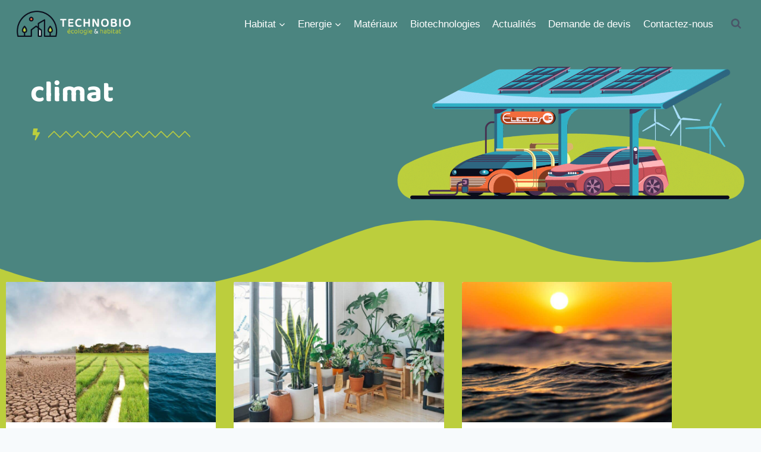

--- FILE ---
content_type: text/html; charset=UTF-8
request_url: https://www.technobio.fr/tag/climat/
body_size: 42650
content:
<!doctype html>
<html lang="fr-FR" class="no-js" itemtype="https://schema.org/Blog" itemscope>
<head><meta charset="UTF-8"><script>if(navigator.userAgent.match(/MSIE|Internet Explorer/i)||navigator.userAgent.match(/Trident\/7\..*?rv:11/i)){var href=document.location.href;if(!href.match(/[?&]nowprocket/)){if(href.indexOf("?")==-1){if(href.indexOf("#")==-1){document.location.href=href+"?nowprocket=1"}else{document.location.href=href.replace("#","?nowprocket=1#")}}else{if(href.indexOf("#")==-1){document.location.href=href+"&nowprocket=1"}else{document.location.href=href.replace("#","&nowprocket=1#")}}}}</script><script>(()=>{class RocketLazyLoadScripts{constructor(){this.v="2.0.4",this.userEvents=["keydown","keyup","mousedown","mouseup","mousemove","mouseover","mouseout","touchmove","touchstart","touchend","touchcancel","wheel","click","dblclick","input"],this.attributeEvents=["onblur","onclick","oncontextmenu","ondblclick","onfocus","onmousedown","onmouseenter","onmouseleave","onmousemove","onmouseout","onmouseover","onmouseup","onmousewheel","onscroll","onsubmit"]}async t(){this.i(),this.o(),/iP(ad|hone)/.test(navigator.userAgent)&&this.h(),this.u(),this.l(this),this.m(),this.k(this),this.p(this),this._(),await Promise.all([this.R(),this.L()]),this.lastBreath=Date.now(),this.S(this),this.P(),this.D(),this.O(),this.M(),await this.C(this.delayedScripts.normal),await this.C(this.delayedScripts.defer),await this.C(this.delayedScripts.async),await this.T(),await this.F(),await this.j(),await this.A(),window.dispatchEvent(new Event("rocket-allScriptsLoaded")),this.everythingLoaded=!0,this.lastTouchEnd&&await new Promise(t=>setTimeout(t,500-Date.now()+this.lastTouchEnd)),this.I(),this.H(),this.U(),this.W()}i(){this.CSPIssue=sessionStorage.getItem("rocketCSPIssue"),document.addEventListener("securitypolicyviolation",t=>{this.CSPIssue||"script-src-elem"!==t.violatedDirective||"data"!==t.blockedURI||(this.CSPIssue=!0,sessionStorage.setItem("rocketCSPIssue",!0))},{isRocket:!0})}o(){window.addEventListener("pageshow",t=>{this.persisted=t.persisted,this.realWindowLoadedFired=!0},{isRocket:!0}),window.addEventListener("pagehide",()=>{this.onFirstUserAction=null},{isRocket:!0})}h(){let t;function e(e){t=e}window.addEventListener("touchstart",e,{isRocket:!0}),window.addEventListener("touchend",function i(o){o.changedTouches[0]&&t.changedTouches[0]&&Math.abs(o.changedTouches[0].pageX-t.changedTouches[0].pageX)<10&&Math.abs(o.changedTouches[0].pageY-t.changedTouches[0].pageY)<10&&o.timeStamp-t.timeStamp<200&&(window.removeEventListener("touchstart",e,{isRocket:!0}),window.removeEventListener("touchend",i,{isRocket:!0}),"INPUT"===o.target.tagName&&"text"===o.target.type||(o.target.dispatchEvent(new TouchEvent("touchend",{target:o.target,bubbles:!0})),o.target.dispatchEvent(new MouseEvent("mouseover",{target:o.target,bubbles:!0})),o.target.dispatchEvent(new PointerEvent("click",{target:o.target,bubbles:!0,cancelable:!0,detail:1,clientX:o.changedTouches[0].clientX,clientY:o.changedTouches[0].clientY})),event.preventDefault()))},{isRocket:!0})}q(t){this.userActionTriggered||("mousemove"!==t.type||this.firstMousemoveIgnored?"keyup"===t.type||"mouseover"===t.type||"mouseout"===t.type||(this.userActionTriggered=!0,this.onFirstUserAction&&this.onFirstUserAction()):this.firstMousemoveIgnored=!0),"click"===t.type&&t.preventDefault(),t.stopPropagation(),t.stopImmediatePropagation(),"touchstart"===this.lastEvent&&"touchend"===t.type&&(this.lastTouchEnd=Date.now()),"click"===t.type&&(this.lastTouchEnd=0),this.lastEvent=t.type,t.composedPath&&t.composedPath()[0].getRootNode()instanceof ShadowRoot&&(t.rocketTarget=t.composedPath()[0]),this.savedUserEvents.push(t)}u(){this.savedUserEvents=[],this.userEventHandler=this.q.bind(this),this.userEvents.forEach(t=>window.addEventListener(t,this.userEventHandler,{passive:!1,isRocket:!0})),document.addEventListener("visibilitychange",this.userEventHandler,{isRocket:!0})}U(){this.userEvents.forEach(t=>window.removeEventListener(t,this.userEventHandler,{passive:!1,isRocket:!0})),document.removeEventListener("visibilitychange",this.userEventHandler,{isRocket:!0}),this.savedUserEvents.forEach(t=>{(t.rocketTarget||t.target).dispatchEvent(new window[t.constructor.name](t.type,t))})}m(){const t="return false",e=Array.from(this.attributeEvents,t=>"data-rocket-"+t),i="["+this.attributeEvents.join("],[")+"]",o="[data-rocket-"+this.attributeEvents.join("],[data-rocket-")+"]",s=(e,i,o)=>{o&&o!==t&&(e.setAttribute("data-rocket-"+i,o),e["rocket"+i]=new Function("event",o),e.setAttribute(i,t))};new MutationObserver(t=>{for(const n of t)"attributes"===n.type&&(n.attributeName.startsWith("data-rocket-")||this.everythingLoaded?n.attributeName.startsWith("data-rocket-")&&this.everythingLoaded&&this.N(n.target,n.attributeName.substring(12)):s(n.target,n.attributeName,n.target.getAttribute(n.attributeName))),"childList"===n.type&&n.addedNodes.forEach(t=>{if(t.nodeType===Node.ELEMENT_NODE)if(this.everythingLoaded)for(const i of[t,...t.querySelectorAll(o)])for(const t of i.getAttributeNames())e.includes(t)&&this.N(i,t.substring(12));else for(const e of[t,...t.querySelectorAll(i)])for(const t of e.getAttributeNames())this.attributeEvents.includes(t)&&s(e,t,e.getAttribute(t))})}).observe(document,{subtree:!0,childList:!0,attributeFilter:[...this.attributeEvents,...e]})}I(){this.attributeEvents.forEach(t=>{document.querySelectorAll("[data-rocket-"+t+"]").forEach(e=>{this.N(e,t)})})}N(t,e){const i=t.getAttribute("data-rocket-"+e);i&&(t.setAttribute(e,i),t.removeAttribute("data-rocket-"+e))}k(t){Object.defineProperty(HTMLElement.prototype,"onclick",{get(){return this.rocketonclick||null},set(e){this.rocketonclick=e,this.setAttribute(t.everythingLoaded?"onclick":"data-rocket-onclick","this.rocketonclick(event)")}})}S(t){function e(e,i){let o=e[i];e[i]=null,Object.defineProperty(e,i,{get:()=>o,set(s){t.everythingLoaded?o=s:e["rocket"+i]=o=s}})}e(document,"onreadystatechange"),e(window,"onload"),e(window,"onpageshow");try{Object.defineProperty(document,"readyState",{get:()=>t.rocketReadyState,set(e){t.rocketReadyState=e},configurable:!0}),document.readyState="loading"}catch(t){console.log("WPRocket DJE readyState conflict, bypassing")}}l(t){this.originalAddEventListener=EventTarget.prototype.addEventListener,this.originalRemoveEventListener=EventTarget.prototype.removeEventListener,this.savedEventListeners=[],EventTarget.prototype.addEventListener=function(e,i,o){o&&o.isRocket||!t.B(e,this)&&!t.userEvents.includes(e)||t.B(e,this)&&!t.userActionTriggered||e.startsWith("rocket-")||t.everythingLoaded?t.originalAddEventListener.call(this,e,i,o):(t.savedEventListeners.push({target:this,remove:!1,type:e,func:i,options:o}),"mouseenter"!==e&&"mouseleave"!==e||t.originalAddEventListener.call(this,e,t.savedUserEvents.push,o))},EventTarget.prototype.removeEventListener=function(e,i,o){o&&o.isRocket||!t.B(e,this)&&!t.userEvents.includes(e)||t.B(e,this)&&!t.userActionTriggered||e.startsWith("rocket-")||t.everythingLoaded?t.originalRemoveEventListener.call(this,e,i,o):t.savedEventListeners.push({target:this,remove:!0,type:e,func:i,options:o})}}J(t,e){this.savedEventListeners=this.savedEventListeners.filter(i=>{let o=i.type,s=i.target||window;return e!==o||t!==s||(this.B(o,s)&&(i.type="rocket-"+o),this.$(i),!1)})}H(){EventTarget.prototype.addEventListener=this.originalAddEventListener,EventTarget.prototype.removeEventListener=this.originalRemoveEventListener,this.savedEventListeners.forEach(t=>this.$(t))}$(t){t.remove?this.originalRemoveEventListener.call(t.target,t.type,t.func,t.options):this.originalAddEventListener.call(t.target,t.type,t.func,t.options)}p(t){let e;function i(e){return t.everythingLoaded?e:e.split(" ").map(t=>"load"===t||t.startsWith("load.")?"rocket-jquery-load":t).join(" ")}function o(o){function s(e){const s=o.fn[e];o.fn[e]=o.fn.init.prototype[e]=function(){return this[0]===window&&t.userActionTriggered&&("string"==typeof arguments[0]||arguments[0]instanceof String?arguments[0]=i(arguments[0]):"object"==typeof arguments[0]&&Object.keys(arguments[0]).forEach(t=>{const e=arguments[0][t];delete arguments[0][t],arguments[0][i(t)]=e})),s.apply(this,arguments),this}}if(o&&o.fn&&!t.allJQueries.includes(o)){const e={DOMContentLoaded:[],"rocket-DOMContentLoaded":[]};for(const t in e)document.addEventListener(t,()=>{e[t].forEach(t=>t())},{isRocket:!0});o.fn.ready=o.fn.init.prototype.ready=function(i){function s(){parseInt(o.fn.jquery)>2?setTimeout(()=>i.bind(document)(o)):i.bind(document)(o)}return"function"==typeof i&&(t.realDomReadyFired?!t.userActionTriggered||t.fauxDomReadyFired?s():e["rocket-DOMContentLoaded"].push(s):e.DOMContentLoaded.push(s)),o([])},s("on"),s("one"),s("off"),t.allJQueries.push(o)}e=o}t.allJQueries=[],o(window.jQuery),Object.defineProperty(window,"jQuery",{get:()=>e,set(t){o(t)}})}P(){const t=new Map;document.write=document.writeln=function(e){const i=document.currentScript,o=document.createRange(),s=i.parentElement;let n=t.get(i);void 0===n&&(n=i.nextSibling,t.set(i,n));const c=document.createDocumentFragment();o.setStart(c,0),c.appendChild(o.createContextualFragment(e)),s.insertBefore(c,n)}}async R(){return new Promise(t=>{this.userActionTriggered?t():this.onFirstUserAction=t})}async L(){return new Promise(t=>{document.addEventListener("DOMContentLoaded",()=>{this.realDomReadyFired=!0,t()},{isRocket:!0})})}async j(){return this.realWindowLoadedFired?Promise.resolve():new Promise(t=>{window.addEventListener("load",t,{isRocket:!0})})}M(){this.pendingScripts=[];this.scriptsMutationObserver=new MutationObserver(t=>{for(const e of t)e.addedNodes.forEach(t=>{"SCRIPT"!==t.tagName||t.noModule||t.isWPRocket||this.pendingScripts.push({script:t,promise:new Promise(e=>{const i=()=>{const i=this.pendingScripts.findIndex(e=>e.script===t);i>=0&&this.pendingScripts.splice(i,1),e()};t.addEventListener("load",i,{isRocket:!0}),t.addEventListener("error",i,{isRocket:!0}),setTimeout(i,1e3)})})})}),this.scriptsMutationObserver.observe(document,{childList:!0,subtree:!0})}async F(){await this.X(),this.pendingScripts.length?(await this.pendingScripts[0].promise,await this.F()):this.scriptsMutationObserver.disconnect()}D(){this.delayedScripts={normal:[],async:[],defer:[]},document.querySelectorAll("script[type$=rocketlazyloadscript]").forEach(t=>{t.hasAttribute("data-rocket-src")?t.hasAttribute("async")&&!1!==t.async?this.delayedScripts.async.push(t):t.hasAttribute("defer")&&!1!==t.defer||"module"===t.getAttribute("data-rocket-type")?this.delayedScripts.defer.push(t):this.delayedScripts.normal.push(t):this.delayedScripts.normal.push(t)})}async _(){await this.L();let t=[];document.querySelectorAll("script[type$=rocketlazyloadscript][data-rocket-src]").forEach(e=>{let i=e.getAttribute("data-rocket-src");if(i&&!i.startsWith("data:")){i.startsWith("//")&&(i=location.protocol+i);try{const o=new URL(i).origin;o!==location.origin&&t.push({src:o,crossOrigin:e.crossOrigin||"module"===e.getAttribute("data-rocket-type")})}catch(t){}}}),t=[...new Map(t.map(t=>[JSON.stringify(t),t])).values()],this.Y(t,"preconnect")}async G(t){if(await this.K(),!0!==t.noModule||!("noModule"in HTMLScriptElement.prototype))return new Promise(e=>{let i;function o(){(i||t).setAttribute("data-rocket-status","executed"),e()}try{if(navigator.userAgent.includes("Firefox/")||""===navigator.vendor||this.CSPIssue)i=document.createElement("script"),[...t.attributes].forEach(t=>{let e=t.nodeName;"type"!==e&&("data-rocket-type"===e&&(e="type"),"data-rocket-src"===e&&(e="src"),i.setAttribute(e,t.nodeValue))}),t.text&&(i.text=t.text),t.nonce&&(i.nonce=t.nonce),i.hasAttribute("src")?(i.addEventListener("load",o,{isRocket:!0}),i.addEventListener("error",()=>{i.setAttribute("data-rocket-status","failed-network"),e()},{isRocket:!0}),setTimeout(()=>{i.isConnected||e()},1)):(i.text=t.text,o()),i.isWPRocket=!0,t.parentNode.replaceChild(i,t);else{const i=t.getAttribute("data-rocket-type"),s=t.getAttribute("data-rocket-src");i?(t.type=i,t.removeAttribute("data-rocket-type")):t.removeAttribute("type"),t.addEventListener("load",o,{isRocket:!0}),t.addEventListener("error",i=>{this.CSPIssue&&i.target.src.startsWith("data:")?(console.log("WPRocket: CSP fallback activated"),t.removeAttribute("src"),this.G(t).then(e)):(t.setAttribute("data-rocket-status","failed-network"),e())},{isRocket:!0}),s?(t.fetchPriority="high",t.removeAttribute("data-rocket-src"),t.src=s):t.src="data:text/javascript;base64,"+window.btoa(unescape(encodeURIComponent(t.text)))}}catch(i){t.setAttribute("data-rocket-status","failed-transform"),e()}});t.setAttribute("data-rocket-status","skipped")}async C(t){const e=t.shift();return e?(e.isConnected&&await this.G(e),this.C(t)):Promise.resolve()}O(){this.Y([...this.delayedScripts.normal,...this.delayedScripts.defer,...this.delayedScripts.async],"preload")}Y(t,e){this.trash=this.trash||[];let i=!0;var o=document.createDocumentFragment();t.forEach(t=>{const s=t.getAttribute&&t.getAttribute("data-rocket-src")||t.src;if(s&&!s.startsWith("data:")){const n=document.createElement("link");n.href=s,n.rel=e,"preconnect"!==e&&(n.as="script",n.fetchPriority=i?"high":"low"),t.getAttribute&&"module"===t.getAttribute("data-rocket-type")&&(n.crossOrigin=!0),t.crossOrigin&&(n.crossOrigin=t.crossOrigin),t.integrity&&(n.integrity=t.integrity),t.nonce&&(n.nonce=t.nonce),o.appendChild(n),this.trash.push(n),i=!1}}),document.head.appendChild(o)}W(){this.trash.forEach(t=>t.remove())}async T(){try{document.readyState="interactive"}catch(t){}this.fauxDomReadyFired=!0;try{await this.K(),this.J(document,"readystatechange"),document.dispatchEvent(new Event("rocket-readystatechange")),await this.K(),document.rocketonreadystatechange&&document.rocketonreadystatechange(),await this.K(),this.J(document,"DOMContentLoaded"),document.dispatchEvent(new Event("rocket-DOMContentLoaded")),await this.K(),this.J(window,"DOMContentLoaded"),window.dispatchEvent(new Event("rocket-DOMContentLoaded"))}catch(t){console.error(t)}}async A(){try{document.readyState="complete"}catch(t){}try{await this.K(),this.J(document,"readystatechange"),document.dispatchEvent(new Event("rocket-readystatechange")),await this.K(),document.rocketonreadystatechange&&document.rocketonreadystatechange(),await this.K(),this.J(window,"load"),window.dispatchEvent(new Event("rocket-load")),await this.K(),window.rocketonload&&window.rocketonload(),await this.K(),this.allJQueries.forEach(t=>t(window).trigger("rocket-jquery-load")),await this.K(),this.J(window,"pageshow");const t=new Event("rocket-pageshow");t.persisted=this.persisted,window.dispatchEvent(t),await this.K(),window.rocketonpageshow&&window.rocketonpageshow({persisted:this.persisted})}catch(t){console.error(t)}}async K(){Date.now()-this.lastBreath>45&&(await this.X(),this.lastBreath=Date.now())}async X(){return document.hidden?new Promise(t=>setTimeout(t)):new Promise(t=>requestAnimationFrame(t))}B(t,e){return e===document&&"readystatechange"===t||(e===document&&"DOMContentLoaded"===t||(e===window&&"DOMContentLoaded"===t||(e===window&&"load"===t||e===window&&"pageshow"===t)))}static run(){(new RocketLazyLoadScripts).t()}}RocketLazyLoadScripts.run()})();</script>
	
	<meta name="viewport" content="width=device-width, initial-scale=1, minimum-scale=1">
	<script type="rocketlazyloadscript" data-grow-initializer="">!(function(){window.growMe||((window.growMe=function(e){window.growMe._.push(e);}),(window.growMe._=[]));var e=document.createElement("script");(e.type="text/javascript"),(e.src="https://faves.grow.me/main.js"),(e.defer=!0),e.setAttribute("data-grow-faves-site-id","U2l0ZToxMzc5MzBkOC03MGIyLTRlMGMtODEzNS04Y2JiYzk0Zjg2OTE=");var t=document.getElementsByTagName("script")[0];t.parentNode.insertBefore(e,t);})();</script>
<script type="text/javascript" async="async" data-noptimize="1" data-cfasync="false" src="//scripts.scriptwrapper.com/tags/137930d8-70b2-4e0c-8135-8cbbc94f8691.js"></script>
<meta name="google-adsense-account" content="ca-pub-9231047420095370">
<title>climat - Technobio.fr</title>
<meta name="robots" content="index, follow, max-snippet:-1, max-image-preview:large, max-video-preview:-1">
<link rel="canonical" href="https://www.technobio.fr/tag/climat/">
<meta property="og:url" content="https://www.technobio.fr/tag/climat/">
<meta property="og:site_name" content="Technobio.fr">
<meta property="og:locale" content="fr_FR">
<meta property="og:type" content="object">
<meta property="og:title" content="climat - Technobio.fr">
<meta property="fb:pages" content="">
<meta property="fb:admins" content="">
<meta property="fb:app_id" content="">
<meta name="twitter:card" content="summary">
<meta name="twitter:title" content="climat - Technobio.fr">
<link rel='dns-prefetch' href='//scripts.scriptwrapper.com' />

<link rel="alternate" type="application/rss+xml" title="Technobio.fr &raquo; Flux" href="https://www.technobio.fr/feed/" />
			<script type="rocketlazyloadscript">document.documentElement.classList.remove( 'no-js' );</script>
			<link rel="alternate" type="application/rss+xml" title="Technobio.fr &raquo; Flux de l’étiquette climat" href="https://www.technobio.fr/tag/climat/feed/" />
<!-- www.technobio.fr is managing ads with Advanced Ads 2.0.16 – https://wpadvancedads.com/ --><!--noptimize--><script type="rocketlazyloadscript" id="techn-ready">
			window.advanced_ads_ready=function(e,a){a=a||"complete";var d=function(e){return"interactive"===a?"loading"!==e:"complete"===e};d(document.readyState)?e():document.addEventListener("readystatechange",(function(a){d(a.target.readyState)&&e()}),{once:"interactive"===a})},window.advanced_ads_ready_queue=window.advanced_ads_ready_queue||[];		</script>
		<!--/noptimize--><style id='wp-img-auto-sizes-contain-inline-css'>
img:is([sizes=auto i],[sizes^="auto," i]){contain-intrinsic-size:3000px 1500px}
/*# sourceURL=wp-img-auto-sizes-contain-inline-css */
</style>
<link data-minify="1" rel='stylesheet' id='fluentform-elementor-widget-css' href='https://www.technobio.fr/wp-content/cache/min/1/wp-content/plugins/fluentform/assets/css/fluent-forms-elementor-widget.css?ver=1770087344' media='all' />
<style id='wp-emoji-styles-inline-css'>

	img.wp-smiley, img.emoji {
		display: inline !important;
		border: none !important;
		box-shadow: none !important;
		height: 1em !important;
		width: 1em !important;
		margin: 0 0.07em !important;
		vertical-align: -0.1em !important;
		background: none !important;
		padding: 0 !important;
	}
/*# sourceURL=wp-emoji-styles-inline-css */
</style>
<link rel='stylesheet' id='wp-block-library-css' href='https://www.technobio.fr/wp-includes/css/dist/block-library/style.min.css?ver=fd79ac' media='all' />
<style id='classic-theme-styles-inline-css'>
/*! This file is auto-generated */
.wp-block-button__link{color:#fff;background-color:#32373c;border-radius:9999px;box-shadow:none;text-decoration:none;padding:calc(.667em + 2px) calc(1.333em + 2px);font-size:1.125em}.wp-block-file__button{background:#32373c;color:#fff;text-decoration:none}
/*# sourceURL=/wp-includes/css/classic-themes.min.css */
</style>
<style id='wpseopress-local-business-style-inline-css'>
span.wp-block-wpseopress-local-business-field{margin-right:8px}

/*# sourceURL=https://www.technobio.fr/wp-content/plugins/wp-seopress-pro/public/editor/blocks/local-business/style-index.css */
</style>
<style id='wpseopress-table-of-contents-style-inline-css'>
.wp-block-wpseopress-table-of-contents li.active>a{font-weight:bold}

/*# sourceURL=https://www.technobio.fr/wp-content/plugins/wp-seopress-pro/public/editor/blocks/table-of-contents/style-index.css */
</style>
<style id='global-styles-inline-css'>
:root{--wp--preset--aspect-ratio--square: 1;--wp--preset--aspect-ratio--4-3: 4/3;--wp--preset--aspect-ratio--3-4: 3/4;--wp--preset--aspect-ratio--3-2: 3/2;--wp--preset--aspect-ratio--2-3: 2/3;--wp--preset--aspect-ratio--16-9: 16/9;--wp--preset--aspect-ratio--9-16: 9/16;--wp--preset--color--black: #000000;--wp--preset--color--cyan-bluish-gray: #abb8c3;--wp--preset--color--white: #ffffff;--wp--preset--color--pale-pink: #f78da7;--wp--preset--color--vivid-red: #cf2e2e;--wp--preset--color--luminous-vivid-orange: #ff6900;--wp--preset--color--luminous-vivid-amber: #fcb900;--wp--preset--color--light-green-cyan: #7bdcb5;--wp--preset--color--vivid-green-cyan: #00d084;--wp--preset--color--pale-cyan-blue: #8ed1fc;--wp--preset--color--vivid-cyan-blue: #0693e3;--wp--preset--color--vivid-purple: #9b51e0;--wp--preset--color--theme-palette-1: var(--global-palette1);--wp--preset--color--theme-palette-2: var(--global-palette2);--wp--preset--color--theme-palette-3: var(--global-palette3);--wp--preset--color--theme-palette-4: var(--global-palette4);--wp--preset--color--theme-palette-5: var(--global-palette5);--wp--preset--color--theme-palette-6: var(--global-palette6);--wp--preset--color--theme-palette-7: var(--global-palette7);--wp--preset--color--theme-palette-8: var(--global-palette8);--wp--preset--color--theme-palette-9: var(--global-palette9);--wp--preset--color--theme-palette-10: var(--global-palette10);--wp--preset--color--theme-palette-11: var(--global-palette11);--wp--preset--color--theme-palette-12: var(--global-palette12);--wp--preset--color--theme-palette-13: var(--global-palette13);--wp--preset--color--theme-palette-14: var(--global-palette14);--wp--preset--color--theme-palette-15: var(--global-palette15);--wp--preset--gradient--vivid-cyan-blue-to-vivid-purple: linear-gradient(135deg,rgb(6,147,227) 0%,rgb(155,81,224) 100%);--wp--preset--gradient--light-green-cyan-to-vivid-green-cyan: linear-gradient(135deg,rgb(122,220,180) 0%,rgb(0,208,130) 100%);--wp--preset--gradient--luminous-vivid-amber-to-luminous-vivid-orange: linear-gradient(135deg,rgb(252,185,0) 0%,rgb(255,105,0) 100%);--wp--preset--gradient--luminous-vivid-orange-to-vivid-red: linear-gradient(135deg,rgb(255,105,0) 0%,rgb(207,46,46) 100%);--wp--preset--gradient--very-light-gray-to-cyan-bluish-gray: linear-gradient(135deg,rgb(238,238,238) 0%,rgb(169,184,195) 100%);--wp--preset--gradient--cool-to-warm-spectrum: linear-gradient(135deg,rgb(74,234,220) 0%,rgb(151,120,209) 20%,rgb(207,42,186) 40%,rgb(238,44,130) 60%,rgb(251,105,98) 80%,rgb(254,248,76) 100%);--wp--preset--gradient--blush-light-purple: linear-gradient(135deg,rgb(255,206,236) 0%,rgb(152,150,240) 100%);--wp--preset--gradient--blush-bordeaux: linear-gradient(135deg,rgb(254,205,165) 0%,rgb(254,45,45) 50%,rgb(107,0,62) 100%);--wp--preset--gradient--luminous-dusk: linear-gradient(135deg,rgb(255,203,112) 0%,rgb(199,81,192) 50%,rgb(65,88,208) 100%);--wp--preset--gradient--pale-ocean: linear-gradient(135deg,rgb(255,245,203) 0%,rgb(182,227,212) 50%,rgb(51,167,181) 100%);--wp--preset--gradient--electric-grass: linear-gradient(135deg,rgb(202,248,128) 0%,rgb(113,206,126) 100%);--wp--preset--gradient--midnight: linear-gradient(135deg,rgb(2,3,129) 0%,rgb(40,116,252) 100%);--wp--preset--font-size--small: var(--global-font-size-small);--wp--preset--font-size--medium: var(--global-font-size-medium);--wp--preset--font-size--large: var(--global-font-size-large);--wp--preset--font-size--x-large: 42px;--wp--preset--font-size--larger: var(--global-font-size-larger);--wp--preset--font-size--xxlarge: var(--global-font-size-xxlarge);--wp--preset--spacing--20: 0.44rem;--wp--preset--spacing--30: 0.67rem;--wp--preset--spacing--40: 1rem;--wp--preset--spacing--50: 1.5rem;--wp--preset--spacing--60: 2.25rem;--wp--preset--spacing--70: 3.38rem;--wp--preset--spacing--80: 5.06rem;--wp--preset--shadow--natural: 6px 6px 9px rgba(0, 0, 0, 0.2);--wp--preset--shadow--deep: 12px 12px 50px rgba(0, 0, 0, 0.4);--wp--preset--shadow--sharp: 6px 6px 0px rgba(0, 0, 0, 0.2);--wp--preset--shadow--outlined: 6px 6px 0px -3px rgb(255, 255, 255), 6px 6px rgb(0, 0, 0);--wp--preset--shadow--crisp: 6px 6px 0px rgb(0, 0, 0);}:where(.is-layout-flex){gap: 0.5em;}:where(.is-layout-grid){gap: 0.5em;}body .is-layout-flex{display: flex;}.is-layout-flex{flex-wrap: wrap;align-items: center;}.is-layout-flex > :is(*, div){margin: 0;}body .is-layout-grid{display: grid;}.is-layout-grid > :is(*, div){margin: 0;}:where(.wp-block-columns.is-layout-flex){gap: 2em;}:where(.wp-block-columns.is-layout-grid){gap: 2em;}:where(.wp-block-post-template.is-layout-flex){gap: 1.25em;}:where(.wp-block-post-template.is-layout-grid){gap: 1.25em;}.has-black-color{color: var(--wp--preset--color--black) !important;}.has-cyan-bluish-gray-color{color: var(--wp--preset--color--cyan-bluish-gray) !important;}.has-white-color{color: var(--wp--preset--color--white) !important;}.has-pale-pink-color{color: var(--wp--preset--color--pale-pink) !important;}.has-vivid-red-color{color: var(--wp--preset--color--vivid-red) !important;}.has-luminous-vivid-orange-color{color: var(--wp--preset--color--luminous-vivid-orange) !important;}.has-luminous-vivid-amber-color{color: var(--wp--preset--color--luminous-vivid-amber) !important;}.has-light-green-cyan-color{color: var(--wp--preset--color--light-green-cyan) !important;}.has-vivid-green-cyan-color{color: var(--wp--preset--color--vivid-green-cyan) !important;}.has-pale-cyan-blue-color{color: var(--wp--preset--color--pale-cyan-blue) !important;}.has-vivid-cyan-blue-color{color: var(--wp--preset--color--vivid-cyan-blue) !important;}.has-vivid-purple-color{color: var(--wp--preset--color--vivid-purple) !important;}.has-black-background-color{background-color: var(--wp--preset--color--black) !important;}.has-cyan-bluish-gray-background-color{background-color: var(--wp--preset--color--cyan-bluish-gray) !important;}.has-white-background-color{background-color: var(--wp--preset--color--white) !important;}.has-pale-pink-background-color{background-color: var(--wp--preset--color--pale-pink) !important;}.has-vivid-red-background-color{background-color: var(--wp--preset--color--vivid-red) !important;}.has-luminous-vivid-orange-background-color{background-color: var(--wp--preset--color--luminous-vivid-orange) !important;}.has-luminous-vivid-amber-background-color{background-color: var(--wp--preset--color--luminous-vivid-amber) !important;}.has-light-green-cyan-background-color{background-color: var(--wp--preset--color--light-green-cyan) !important;}.has-vivid-green-cyan-background-color{background-color: var(--wp--preset--color--vivid-green-cyan) !important;}.has-pale-cyan-blue-background-color{background-color: var(--wp--preset--color--pale-cyan-blue) !important;}.has-vivid-cyan-blue-background-color{background-color: var(--wp--preset--color--vivid-cyan-blue) !important;}.has-vivid-purple-background-color{background-color: var(--wp--preset--color--vivid-purple) !important;}.has-black-border-color{border-color: var(--wp--preset--color--black) !important;}.has-cyan-bluish-gray-border-color{border-color: var(--wp--preset--color--cyan-bluish-gray) !important;}.has-white-border-color{border-color: var(--wp--preset--color--white) !important;}.has-pale-pink-border-color{border-color: var(--wp--preset--color--pale-pink) !important;}.has-vivid-red-border-color{border-color: var(--wp--preset--color--vivid-red) !important;}.has-luminous-vivid-orange-border-color{border-color: var(--wp--preset--color--luminous-vivid-orange) !important;}.has-luminous-vivid-amber-border-color{border-color: var(--wp--preset--color--luminous-vivid-amber) !important;}.has-light-green-cyan-border-color{border-color: var(--wp--preset--color--light-green-cyan) !important;}.has-vivid-green-cyan-border-color{border-color: var(--wp--preset--color--vivid-green-cyan) !important;}.has-pale-cyan-blue-border-color{border-color: var(--wp--preset--color--pale-cyan-blue) !important;}.has-vivid-cyan-blue-border-color{border-color: var(--wp--preset--color--vivid-cyan-blue) !important;}.has-vivid-purple-border-color{border-color: var(--wp--preset--color--vivid-purple) !important;}.has-vivid-cyan-blue-to-vivid-purple-gradient-background{background: var(--wp--preset--gradient--vivid-cyan-blue-to-vivid-purple) !important;}.has-light-green-cyan-to-vivid-green-cyan-gradient-background{background: var(--wp--preset--gradient--light-green-cyan-to-vivid-green-cyan) !important;}.has-luminous-vivid-amber-to-luminous-vivid-orange-gradient-background{background: var(--wp--preset--gradient--luminous-vivid-amber-to-luminous-vivid-orange) !important;}.has-luminous-vivid-orange-to-vivid-red-gradient-background{background: var(--wp--preset--gradient--luminous-vivid-orange-to-vivid-red) !important;}.has-very-light-gray-to-cyan-bluish-gray-gradient-background{background: var(--wp--preset--gradient--very-light-gray-to-cyan-bluish-gray) !important;}.has-cool-to-warm-spectrum-gradient-background{background: var(--wp--preset--gradient--cool-to-warm-spectrum) !important;}.has-blush-light-purple-gradient-background{background: var(--wp--preset--gradient--blush-light-purple) !important;}.has-blush-bordeaux-gradient-background{background: var(--wp--preset--gradient--blush-bordeaux) !important;}.has-luminous-dusk-gradient-background{background: var(--wp--preset--gradient--luminous-dusk) !important;}.has-pale-ocean-gradient-background{background: var(--wp--preset--gradient--pale-ocean) !important;}.has-electric-grass-gradient-background{background: var(--wp--preset--gradient--electric-grass) !important;}.has-midnight-gradient-background{background: var(--wp--preset--gradient--midnight) !important;}.has-small-font-size{font-size: var(--wp--preset--font-size--small) !important;}.has-medium-font-size{font-size: var(--wp--preset--font-size--medium) !important;}.has-large-font-size{font-size: var(--wp--preset--font-size--large) !important;}.has-x-large-font-size{font-size: var(--wp--preset--font-size--x-large) !important;}
:where(.wp-block-post-template.is-layout-flex){gap: 1.25em;}:where(.wp-block-post-template.is-layout-grid){gap: 1.25em;}
:where(.wp-block-term-template.is-layout-flex){gap: 1.25em;}:where(.wp-block-term-template.is-layout-grid){gap: 1.25em;}
:where(.wp-block-columns.is-layout-flex){gap: 2em;}:where(.wp-block-columns.is-layout-grid){gap: 2em;}
:root :where(.wp-block-pullquote){font-size: 1.5em;line-height: 1.6;}
/*# sourceURL=global-styles-inline-css */
</style>
<link data-minify="1" rel='stylesheet' id='child-theme-style-file-css' href='https://www.technobio.fr/wp-content/cache/min/1/wp-content/themes/kadence-child/style.css?ver=1770087344' media='all' />
<link rel='stylesheet' id='kadence-global-css' href='https://www.technobio.fr/wp-content/themes/kadence/assets/css/global.min.css?ver=1.4.3' media='all' />
<style id='kadence-global-inline-css'>
/* Kadence Base CSS */
:root{--global-palette1:#2B6CB0;--global-palette2:#215387;--global-palette3:#1A202C;--global-palette4:#2D3748;--global-palette5:#4A5568;--global-palette6:#718096;--global-palette7:#EDF2F7;--global-palette8:#F7FAFC;--global-palette9:#ffffff;--global-palette10:oklch(from var(--global-palette1) calc(l + 0.10 * (1 - l)) calc(c * 1.00) calc(h + 180) / 100%);--global-palette11:#13612e;--global-palette12:#1159af;--global-palette13:#b82105;--global-palette14:#f7630c;--global-palette15:#f5a524;--global-palette9rgb:255, 255, 255;--global-palette-highlight:var(--global-palette1);--global-palette-highlight-alt:var(--global-palette2);--global-palette-highlight-alt2:var(--global-palette9);--global-palette-btn-bg:var(--global-palette1);--global-palette-btn-bg-hover:var(--global-palette2);--global-palette-btn:var(--global-palette9);--global-palette-btn-hover:var(--global-palette9);--global-palette-btn-sec-bg:var(--global-palette7);--global-palette-btn-sec-bg-hover:var(--global-palette2);--global-palette-btn-sec:var(--global-palette3);--global-palette-btn-sec-hover:var(--global-palette9);--global-body-font-family:-apple-system,BlinkMacSystemFont,"Segoe UI",Roboto,Oxygen-Sans,Ubuntu,Cantarell,"Helvetica Neue",sans-serif, "Apple Color Emoji", "Segoe UI Emoji", "Segoe UI Symbol";--global-heading-font-family:inherit;--global-primary-nav-font-family:inherit;--global-fallback-font:sans-serif;--global-display-fallback-font:sans-serif;--global-content-width:1290px;--global-content-wide-width:calc(1290px + 230px);--global-content-narrow-width:842px;--global-content-edge-padding:1.5rem;--global-content-boxed-padding:2rem;--global-calc-content-width:calc(1290px - var(--global-content-edge-padding) - var(--global-content-edge-padding) );--wp--style--global--content-size:var(--global-calc-content-width);}.wp-site-blocks{--global-vw:calc( 100vw - ( 0.5 * var(--scrollbar-offset)));}:root body.kadence-elementor-colors{--e-global-color-kadence1:var(--global-palette1);--e-global-color-kadence2:var(--global-palette2);--e-global-color-kadence3:var(--global-palette3);--e-global-color-kadence4:var(--global-palette4);--e-global-color-kadence5:var(--global-palette5);--e-global-color-kadence6:var(--global-palette6);--e-global-color-kadence7:var(--global-palette7);--e-global-color-kadence8:var(--global-palette8);--e-global-color-kadence9:var(--global-palette9);--e-global-color-kadence10:var(--global-palette10);--e-global-color-kadence11:var(--global-palette11);--e-global-color-kadence12:var(--global-palette12);--e-global-color-kadence13:var(--global-palette13);--e-global-color-kadence14:var(--global-palette14);--e-global-color-kadence15:var(--global-palette15);}body{background:var(--global-palette8);}body, input, select, optgroup, textarea{font-weight:400;font-size:17px;line-height:1.6;font-family:var(--global-body-font-family);color:var(--global-palette4);}.content-bg, body.content-style-unboxed .site{background:var(--global-palette9);}h1,h2,h3,h4,h5,h6{font-family:var(--global-heading-font-family);}h1{font-weight:700;font-size:32px;line-height:1.5;color:var(--global-palette3);}h2{font-weight:700;font-size:28px;line-height:1.5;color:var(--global-palette3);}h3{font-weight:700;font-size:24px;line-height:1.5;color:var(--global-palette3);}h4{font-weight:700;font-size:22px;line-height:1.5;color:var(--global-palette4);}h5{font-weight:700;font-size:20px;line-height:1.5;color:var(--global-palette4);}h6{font-weight:700;font-size:18px;line-height:1.5;color:var(--global-palette5);}.entry-hero .kadence-breadcrumbs{max-width:1290px;}.site-container, .site-header-row-layout-contained, .site-footer-row-layout-contained, .entry-hero-layout-contained, .comments-area, .alignfull > .wp-block-cover__inner-container, .alignwide > .wp-block-cover__inner-container{max-width:var(--global-content-width);}.content-width-narrow .content-container.site-container, .content-width-narrow .hero-container.site-container{max-width:var(--global-content-narrow-width);}@media all and (min-width: 1520px){.wp-site-blocks .content-container  .alignwide{margin-left:-115px;margin-right:-115px;width:unset;max-width:unset;}}@media all and (min-width: 1102px){.content-width-narrow .wp-site-blocks .content-container .alignwide{margin-left:-130px;margin-right:-130px;width:unset;max-width:unset;}}.content-style-boxed .wp-site-blocks .entry-content .alignwide{margin-left:calc( -1 * var( --global-content-boxed-padding ) );margin-right:calc( -1 * var( --global-content-boxed-padding ) );}.content-area{margin-top:5rem;margin-bottom:5rem;}@media all and (max-width: 1024px){.content-area{margin-top:3rem;margin-bottom:3rem;}}@media all and (max-width: 767px){.content-area{margin-top:2rem;margin-bottom:2rem;}}@media all and (max-width: 1024px){:root{--global-content-boxed-padding:2rem;}}@media all and (max-width: 767px){:root{--global-content-boxed-padding:1.5rem;}}.entry-content-wrap{padding:2rem;}@media all and (max-width: 1024px){.entry-content-wrap{padding:2rem;}}@media all and (max-width: 767px){.entry-content-wrap{padding:1.5rem;}}.entry.single-entry{box-shadow:0px 15px 15px -10px rgba(0,0,0,0.05);}.entry.loop-entry{box-shadow:0px 15px 15px -10px rgba(0,0,0,0.05);}.loop-entry .entry-content-wrap{padding:2rem;}@media all and (max-width: 1024px){.loop-entry .entry-content-wrap{padding:2rem;}}@media all and (max-width: 767px){.loop-entry .entry-content-wrap{padding:1.5rem;}}button, .button, .wp-block-button__link, input[type="button"], input[type="reset"], input[type="submit"], .fl-button, .elementor-button-wrapper .elementor-button, .wc-block-components-checkout-place-order-button, .wc-block-cart__submit{box-shadow:0px 0px 0px -7px rgba(0,0,0,0);}button:hover, button:focus, button:active, .button:hover, .button:focus, .button:active, .wp-block-button__link:hover, .wp-block-button__link:focus, .wp-block-button__link:active, input[type="button"]:hover, input[type="button"]:focus, input[type="button"]:active, input[type="reset"]:hover, input[type="reset"]:focus, input[type="reset"]:active, input[type="submit"]:hover, input[type="submit"]:focus, input[type="submit"]:active, .elementor-button-wrapper .elementor-button:hover, .elementor-button-wrapper .elementor-button:focus, .elementor-button-wrapper .elementor-button:active, .wc-block-cart__submit:hover{box-shadow:0px 15px 25px -7px rgba(0,0,0,0.1);}.kb-button.kb-btn-global-outline.kb-btn-global-inherit{padding-top:calc(px - 2px);padding-right:calc(px - 2px);padding-bottom:calc(px - 2px);padding-left:calc(px - 2px);}@media all and (min-width: 1025px){.transparent-header .entry-hero .entry-hero-container-inner{padding-top:80px;}}@media all and (max-width: 1024px){.mobile-transparent-header .entry-hero .entry-hero-container-inner{padding-top:80px;}}@media all and (max-width: 767px){.mobile-transparent-header .entry-hero .entry-hero-container-inner{padding-top:80px;}}.entry-author-style-center{padding-top:var(--global-md-spacing);border-top:1px solid var(--global-gray-500);}.entry-author-style-center .entry-author-avatar, .entry-meta .author-avatar{display:none;}.entry-author-style-normal .entry-author-profile{padding-left:0px;}#comments .comment-meta{margin-left:0px;}
/* Kadence Header CSS */
@media all and (max-width: 1024px){.mobile-transparent-header #masthead{position:absolute;left:0px;right:0px;z-index:100;}.kadence-scrollbar-fixer.mobile-transparent-header #masthead{right:var(--scrollbar-offset,0);}.mobile-transparent-header #masthead, .mobile-transparent-header .site-top-header-wrap .site-header-row-container-inner, .mobile-transparent-header .site-main-header-wrap .site-header-row-container-inner, .mobile-transparent-header .site-bottom-header-wrap .site-header-row-container-inner{background:transparent;}.site-header-row-tablet-layout-fullwidth, .site-header-row-tablet-layout-standard{padding:0px;}}@media all and (min-width: 1025px){.transparent-header #masthead{position:absolute;left:0px;right:0px;z-index:100;}.transparent-header.kadence-scrollbar-fixer #masthead{right:var(--scrollbar-offset,0);}.transparent-header #masthead, .transparent-header .site-top-header-wrap .site-header-row-container-inner, .transparent-header .site-main-header-wrap .site-header-row-container-inner, .transparent-header .site-bottom-header-wrap .site-header-row-container-inner{background:transparent;}}.site-branding a.brand img{max-width:200px;}.site-branding a.brand img.svg-logo-image{width:200px;}.site-branding{padding:0px 0px 0px 0px;}#masthead, #masthead .kadence-sticky-header.item-is-fixed:not(.item-at-start):not(.site-header-row-container):not(.site-main-header-wrap), #masthead .kadence-sticky-header.item-is-fixed:not(.item-at-start) > .site-header-row-container-inner{background:#4b8580;}.site-main-header-inner-wrap{min-height:80px;}.header-navigation[class*="header-navigation-style-underline"] .header-menu-container.primary-menu-container>ul>li>a:after{width:calc( 100% - 1.2em);}.main-navigation .primary-menu-container > ul > li.menu-item > a{padding-left:calc(1.2em / 2);padding-right:calc(1.2em / 2);padding-top:0.6em;padding-bottom:0.6em;color:var(--global-palette9);}.main-navigation .primary-menu-container > ul > li.menu-item .dropdown-nav-special-toggle{right:calc(1.2em / 2);}.main-navigation .primary-menu-container > ul > li.menu-item > a:hover{color:var(--global-palette-highlight);}.main-navigation .primary-menu-container > ul > li.menu-item.current-menu-item > a{color:var(--global-palette3);}.header-navigation .header-menu-container ul ul.sub-menu, .header-navigation .header-menu-container ul ul.submenu{background:#101825;box-shadow:0px 2px 13px 0px rgba(0,0,0,0.1);}.header-navigation .header-menu-container ul ul li.menu-item, .header-menu-container ul.menu > li.kadence-menu-mega-enabled > ul > li.menu-item > a{border-bottom:1px solid rgba(255,255,255,0.1);border-radius:0px 0px 0px 0px;}.header-navigation .header-menu-container ul ul li.menu-item > a{width:200px;padding-top:1em;padding-bottom:1em;color:var(--global-palette8);font-size:12px;}.header-navigation .header-menu-container ul ul li.menu-item > a:hover{color:var(--global-palette9);background:var(--global-palette4);border-radius:0px 0px 0px 0px;}.header-navigation .header-menu-container ul ul li.menu-item.current-menu-item > a{color:var(--global-palette9);background:var(--global-palette4);border-radius:0px 0px 0px 0px;}.mobile-toggle-open-container .menu-toggle-open, .mobile-toggle-open-container .menu-toggle-open:focus{color:var(--global-palette5);padding:0.4em 0.6em 0.4em 0.6em;font-size:14px;}.mobile-toggle-open-container .menu-toggle-open.menu-toggle-style-bordered{border:1px solid currentColor;}.mobile-toggle-open-container .menu-toggle-open .menu-toggle-icon{font-size:20px;}.mobile-toggle-open-container .menu-toggle-open:hover, .mobile-toggle-open-container .menu-toggle-open:focus-visible{color:var(--global-palette-highlight);}.mobile-navigation ul li{font-size:14px;}.mobile-navigation ul li a{padding-top:1em;padding-bottom:1em;}.mobile-navigation ul li > a, .mobile-navigation ul li.menu-item-has-children > .drawer-nav-drop-wrap{color:var(--global-palette8);}.mobile-navigation ul li.current-menu-item > a, .mobile-navigation ul li.current-menu-item.menu-item-has-children > .drawer-nav-drop-wrap{color:var(--global-palette-highlight);}.mobile-navigation ul li.menu-item-has-children .drawer-nav-drop-wrap, .mobile-navigation ul li:not(.menu-item-has-children) a{border-bottom:1px solid rgba(255,255,255,0.1);}.mobile-navigation:not(.drawer-navigation-parent-toggle-true) ul li.menu-item-has-children .drawer-nav-drop-wrap button{border-left:1px solid rgba(255,255,255,0.1);}#mobile-drawer .drawer-header .drawer-toggle{padding:0.6em 0.15em 0.6em 0.15em;font-size:24px;}.search-toggle-open-container .search-toggle-open{color:var(--global-palette5);}.search-toggle-open-container .search-toggle-open.search-toggle-style-bordered{border:1px solid currentColor;}.search-toggle-open-container .search-toggle-open .search-toggle-icon{font-size:1em;}.search-toggle-open-container .search-toggle-open:hover, .search-toggle-open-container .search-toggle-open:focus{color:var(--global-palette-highlight);}#search-drawer .drawer-inner{background:rgba(9, 12, 16, 0.97);}
/* Kadence Footer CSS */
.site-bottom-footer-inner-wrap{padding-top:30px;padding-bottom:30px;grid-column-gap:30px;}.site-bottom-footer-inner-wrap .widget{margin-bottom:30px;}.site-bottom-footer-inner-wrap .site-footer-section:not(:last-child):after{right:calc(-30px / 2);}
/*# sourceURL=kadence-global-inline-css */
</style>
<link rel='stylesheet' id='kadence-header-css' href='https://www.technobio.fr/wp-content/themes/kadence/assets/css/header.min.css?ver=1.4.3' media='all' />
<link rel='stylesheet' id='kadence-content-css' href='https://www.technobio.fr/wp-content/themes/kadence/assets/css/content.min.css?ver=1.4.3' media='all' />
<link rel='stylesheet' id='kadence-footer-css' href='https://www.technobio.fr/wp-content/themes/kadence/assets/css/footer.min.css?ver=1.4.3' media='all' />
<link rel='stylesheet' id='elementor-frontend-css' href='https://www.technobio.fr/wp-content/plugins/elementor/assets/css/frontend.min.css?ver=3.35.0' media='all' />
<link rel='stylesheet' id='widget-image-css' href='https://www.technobio.fr/wp-content/plugins/elementor/assets/css/widget-image.min.css?ver=3.35.0' media='all' />
<link rel='stylesheet' id='widget-heading-css' href='https://www.technobio.fr/wp-content/plugins/elementor/assets/css/widget-heading.min.css?ver=3.35.0' media='all' />
<link rel='stylesheet' id='widget-form-css' href='https://www.technobio.fr/wp-content/plugins/elementor-pro/assets/css/widget-form.min.css?ver=3.34.4' media='all' />
<link rel='stylesheet' id='widget-divider-css' href='https://www.technobio.fr/wp-content/plugins/elementor/assets/css/widget-divider.min.css?ver=3.35.0' media='all' />
<link rel='stylesheet' id='widget-nav-menu-css' href='https://www.technobio.fr/wp-content/plugins/elementor-pro/assets/css/widget-nav-menu.min.css?ver=3.34.4' media='all' />
<link rel='stylesheet' id='widget-posts-css' href='https://www.technobio.fr/wp-content/plugins/elementor-pro/assets/css/widget-posts.min.css?ver=3.34.4' media='all' />
<link rel='stylesheet' id='e-shapes-css' href='https://www.technobio.fr/wp-content/plugins/elementor/assets/css/conditionals/shapes.min.css?ver=3.35.0' media='all' />
<link rel='stylesheet' id='elementor-post-1293-css' href='https://www.technobio.fr/wp-content/uploads/elementor/css/post-1293.css?ver=1770087344' media='all' />
<link data-minify="1" rel='stylesheet' id='font-awesome-5-all-css' href='https://www.technobio.fr/wp-content/cache/min/1/wp-content/plugins/elementor/assets/lib/font-awesome/css/all.min.css?ver=1770087344' media='all' />
<link rel='stylesheet' id='font-awesome-4-shim-css' href='https://www.technobio.fr/wp-content/plugins/elementor/assets/lib/font-awesome/css/v4-shims.min.css?ver=3.35.0' media='all' />
<link rel='stylesheet' id='elementor-post-1314-css' href='https://www.technobio.fr/wp-content/uploads/elementor/css/post-1314.css?ver=1770087344' media='all' />
<link rel='stylesheet' id='elementor-post-1443-css' href='https://www.technobio.fr/wp-content/cache/background-css/1/www.technobio.fr/wp-content/uploads/elementor/css/post-1443.css?ver=1770091531&wpr_t=1770117405' media='all' />
<link data-minify="1" rel='stylesheet' id='taxopress-frontend-css-css' href='https://www.technobio.fr/wp-content/cache/min/1/wp-content/plugins/simple-tags/assets/frontend/css/frontend.css?ver=1770087344' media='all' />
<style id='kadence-blocks-global-variables-inline-css'>
:root {--global-kb-font-size-sm:clamp(0.8rem, 0.73rem + 0.217vw, 0.9rem);--global-kb-font-size-md:clamp(1.1rem, 0.995rem + 0.326vw, 1.25rem);--global-kb-font-size-lg:clamp(1.75rem, 1.576rem + 0.543vw, 2rem);--global-kb-font-size-xl:clamp(2.25rem, 1.728rem + 1.63vw, 3rem);--global-kb-font-size-xxl:clamp(2.5rem, 1.456rem + 3.26vw, 4rem);--global-kb-font-size-xxxl:clamp(2.75rem, 0.489rem + 7.065vw, 6rem);}
/*# sourceURL=kadence-blocks-global-variables-inline-css */
</style>
<style id='rocket-lazyload-inline-css'>
.rll-youtube-player{position:relative;padding-bottom:56.23%;height:0;overflow:hidden;max-width:100%;}.rll-youtube-player:focus-within{outline: 2px solid currentColor;outline-offset: 5px;}.rll-youtube-player iframe{position:absolute;top:0;left:0;width:100%;height:100%;z-index:100;background:0 0}.rll-youtube-player img{bottom:0;display:block;left:0;margin:auto;max-width:100%;width:100%;position:absolute;right:0;top:0;border:none;height:auto;-webkit-transition:.4s all;-moz-transition:.4s all;transition:.4s all}.rll-youtube-player img:hover{-webkit-filter:brightness(75%)}.rll-youtube-player .play{height:100%;width:100%;left:0;top:0;position:absolute;background:var(--wpr-bg-edf97662-df3e-455a-aa1a-298a22529e96) no-repeat center;background-color: transparent !important;cursor:pointer;border:none;}.wp-embed-responsive .wp-has-aspect-ratio .rll-youtube-player{position:absolute;padding-bottom:0;width:100%;height:100%;top:0;bottom:0;left:0;right:0}
/*# sourceURL=rocket-lazyload-inline-css */
</style>
<link data-minify="1" rel='stylesheet' id='elementor-gf-local-baloo2-css' href='https://www.technobio.fr/wp-content/cache/min/1/wp-content/uploads/elementor/google-fonts/css/baloo2.css?ver=1770087344' media='all' />
<script type="rocketlazyloadscript" data-rocket-src="https://www.technobio.fr/wp-includes/js/jquery/jquery.min.js?ver=3.7.1" id="jquery-core-js" data-rocket-defer defer></script>
<script type="rocketlazyloadscript" data-rocket-src="https://www.technobio.fr/wp-includes/js/jquery/jquery-migrate.min.js?ver=3.4.1" id="jquery-migrate-js" data-rocket-defer defer></script>
<script type="rocketlazyloadscript" data-rocket-src="https://www.technobio.fr/wp-content/plugins/elementor/assets/lib/font-awesome/js/v4-shims.min.js?ver=3.35.0" id="font-awesome-4-shim-js" data-rocket-defer defer></script>
<script type="rocketlazyloadscript" data-minify="1" data-rocket-src="https://www.technobio.fr/wp-content/cache/min/1/wp-content/plugins/simple-tags/assets/frontend/js/frontend.js?ver=1749629877" id="taxopress-frontend-js-js" data-rocket-defer defer></script>
<script async="async" fetchpriority="high" data-noptimize="1" data-cfasync="false" src="https://scripts.scriptwrapper.com/tags/137930d8-70b2-4e0c-8135-8cbbc94f8691.js" id="mv-script-wrapper-js"></script>
<link rel="next" href="https://www.technobio.fr/tag/climat/page/2/"><link rel="https://api.w.org/" href="https://www.technobio.fr/wp-json/" /><link rel="alternate" title="JSON" type="application/json" href="https://www.technobio.fr/wp-json/wp/v2/tags/43" />
  <script type="rocketlazyloadscript" data-minify="1" data-rocket-src="https://www.technobio.fr/wp-content/cache/min/1/sdks/web/v16/OneSignalSDK.page.js?ver=1749629877" defer></script>
  <script type="rocketlazyloadscript">
          window.OneSignalDeferred = window.OneSignalDeferred || [];
          OneSignalDeferred.push(async function(OneSignal) {
            await OneSignal.init({
              appId: "b6e351aa-623d-4657-a7b8-14ab00b62fb9",
              serviceWorkerOverrideForTypical: true,
              path: "https://www.technobio.fr/wp-content/plugins/onesignal-free-web-push-notifications/sdk_files/",
              serviceWorkerParam: { scope: "/wp-content/plugins/onesignal-free-web-push-notifications/sdk_files/push/onesignal/" },
              serviceWorkerPath: "OneSignalSDKWorker.js",
            });
          });

          // Unregister the legacy OneSignal service worker to prevent scope conflicts
          navigator.serviceWorker.getRegistrations().then((registrations) => {
            // Iterate through all registered service workers
            registrations.forEach((registration) => {
              // Check the script URL to identify the specific service worker
              if (registration.active && registration.active.scriptURL.includes('OneSignalSDKWorker.js.php')) {
                // Unregister the service worker
                registration.unregister().then((success) => {
                  if (success) {
                    console.log('OneSignalSW: Successfully unregistered:', registration.active.scriptURL);
                  } else {
                    console.log('OneSignalSW: Failed to unregister:', registration.active.scriptURL);
                  }
                });
              }
            });
          }).catch((error) => {
            console.error('Error fetching service worker registrations:', error);
          });
        </script>
<meta name="generator" content="Elementor 3.35.0; features: e_font_icon_svg, additional_custom_breakpoints; settings: css_print_method-external, google_font-enabled, font_display-auto">
			<style>
				.e-con.e-parent:nth-of-type(n+4):not(.e-lazyloaded):not(.e-no-lazyload),
				.e-con.e-parent:nth-of-type(n+4):not(.e-lazyloaded):not(.e-no-lazyload) * {
					background-image: none !important;
				}
				@media screen and (max-height: 1024px) {
					.e-con.e-parent:nth-of-type(n+3):not(.e-lazyloaded):not(.e-no-lazyload),
					.e-con.e-parent:nth-of-type(n+3):not(.e-lazyloaded):not(.e-no-lazyload) * {
						background-image: none !important;
					}
				}
				@media screen and (max-height: 640px) {
					.e-con.e-parent:nth-of-type(n+2):not(.e-lazyloaded):not(.e-no-lazyload),
					.e-con.e-parent:nth-of-type(n+2):not(.e-lazyloaded):not(.e-no-lazyload) * {
						background-image: none !important;
					}
				}
			</style>
			<style>.breadcrumb {list-style:none;margin:0;padding-inline-start:0;}.breadcrumb li {margin:0;display:inline-block;position:relative;}.breadcrumb li::after{content:' - ';margin-left:5px;margin-right:5px;}.breadcrumb li:last-child::after{display:none}</style><link rel="icon" href="https://www.technobio.fr/wp-content/uploads/2022/02/cropped-favicon-technobio-32x32.png" sizes="32x32" />
<link rel="icon" href="https://www.technobio.fr/wp-content/uploads/2022/02/cropped-favicon-technobio-192x192.png" sizes="192x192" />
<link rel="apple-touch-icon" href="https://www.technobio.fr/wp-content/uploads/2022/02/cropped-favicon-technobio-180x180.png" />
<meta name="msapplication-TileImage" content="https://www.technobio.fr/wp-content/uploads/2022/02/cropped-favicon-technobio-270x270.png" />

<script type="rocketlazyloadscript" async data-rocket-src='https://www.googletagmanager.com/gtag/js?id=G-F1RF40WZKN'></script><script type="rocketlazyloadscript">
window.dataLayer = window.dataLayer || [];
function gtag(){dataLayer.push(arguments);}gtag('js', new Date());
gtag('set', 'cookie_domain', 'auto');
gtag('set', 'cookie_flags', 'SameSite=None;Secure');
window.addEventListener('load', function () {
    var links = document.querySelectorAll('a');
    for (let i = 0; i < links.length; i++) {
        links[i].addEventListener('click', function(e) {
            var n = this.href.includes('www.technobio.fr');
            if (n == false) {
                gtag('event', 'click', {'event_category': 'external links','event_label' : this.href});
            }
        });
        }
    });
    window.addEventListener('load', function () {
        var links = document.querySelectorAll('a');
        for (let i = 0; i < links.length; i++) {
            links[i].addEventListener('click', function(e) {
                var n = this.href.includes('tel:');
                if (n === true) {
                    gtag('event', 'click', {'event_category': 'phone','event_label' : this.href.slice(4)});
                }
            });
        }
    });
 gtag('config', 'G-F1RF40WZKN' , {});

</script>

<script defer data-domain="technobio.fr" src="https://plausible.adslythics.com/js/script.js"></script>
<!-- Matomo -->
<script type="rocketlazyloadscript">
  var _paq = window._paq = window._paq || [];
  /* tracker methods like "setCustomDimension" should be called before "trackPageView" */
  _paq.push(['trackPageView']);
  _paq.push(['enableLinkTracking']);
  (function() {
    var u="https://adslythics.com/";
    _paq.push(['setTrackerUrl', u+'matomo.php']);
    _paq.push(['setSiteId', '26']);
    var d=document, g=d.createElement('script'), s=d.getElementsByTagName('script')[0];
    g.async=true; g.src=u+'matomo.js'; s.parentNode.insertBefore(g,s);
  })();
</script>
<noscript><p><img referrerpolicy="no-referrer-when-downgrade" src="https://adslythics.com/matomo.php?idsite=26&amp;rec=1" style="border:0;" alt="" /></p></noscript>
<!-- End Matomo Code -->
<script type="rocketlazyloadscript" data-minify="1" data-rocket-src="https://www.technobio.fr/wp-content/cache/min/1/site/1036285.js?ver=1749629877" async>
</script><noscript><style id="rocket-lazyload-nojs-css">.rll-youtube-player, [data-lazy-src]{display:none !important;}</style></noscript><style id="wpr-lazyload-bg-container"></style><style id="wpr-lazyload-bg-exclusion"></style>
<noscript>
<style id="wpr-lazyload-bg-nostyle">.elementor-1443 .elementor-element.elementor-element-d5d313b:not(.elementor-motion-effects-element-type-background), .elementor-1443 .elementor-element.elementor-element-d5d313b > .elementor-motion-effects-container > .elementor-motion-effects-layer{--wpr-bg-f80e6fc1-f773-4fe1-b593-269049eafd67: url('https://www.technobio.fr/wp-content/uploads/2022/02/recyclage-eau.png');}.elementor-1443 .elementor-element.elementor-element-d5d313b > .elementor-background-overlay{--wpr-bg-cbb4a3f5-6853-42a8-91b1-df75fa9b3875: url('https://www.technobio.fr/wp-content/uploads/2022/02/prise-de-courant.png');}.rll-youtube-player .play{--wpr-bg-edf97662-df3e-455a-aa1a-298a22529e96: url('https://www.technobio.fr/wp-content/plugins/wp-rocket/assets/img/youtube.png');}</style>
</noscript>
<script type="application/javascript">const rocket_pairs = [{"selector":".elementor-1443 .elementor-element.elementor-element-d5d313b:not(.elementor-motion-effects-element-type-background), .elementor-1443 .elementor-element.elementor-element-d5d313b > .elementor-motion-effects-container > .elementor-motion-effects-layer","style":".elementor-1443 .elementor-element.elementor-element-d5d313b:not(.elementor-motion-effects-element-type-background), .elementor-1443 .elementor-element.elementor-element-d5d313b > .elementor-motion-effects-container > .elementor-motion-effects-layer{--wpr-bg-f80e6fc1-f773-4fe1-b593-269049eafd67: url('https:\/\/www.technobio.fr\/wp-content\/uploads\/2022\/02\/recyclage-eau.png');}","hash":"f80e6fc1-f773-4fe1-b593-269049eafd67","url":"https:\/\/www.technobio.fr\/wp-content\/uploads\/2022\/02\/recyclage-eau.png"},{"selector":".elementor-1443 .elementor-element.elementor-element-d5d313b > .elementor-background-overlay","style":".elementor-1443 .elementor-element.elementor-element-d5d313b > .elementor-background-overlay{--wpr-bg-cbb4a3f5-6853-42a8-91b1-df75fa9b3875: url('https:\/\/www.technobio.fr\/wp-content\/uploads\/2022\/02\/prise-de-courant.png');}","hash":"cbb4a3f5-6853-42a8-91b1-df75fa9b3875","url":"https:\/\/www.technobio.fr\/wp-content\/uploads\/2022\/02\/prise-de-courant.png"},{"selector":".rll-youtube-player .play","style":".rll-youtube-player .play{--wpr-bg-edf97662-df3e-455a-aa1a-298a22529e96: url('https:\/\/www.technobio.fr\/wp-content\/plugins\/wp-rocket\/assets\/img\/youtube.png');}","hash":"edf97662-df3e-455a-aa1a-298a22529e96","url":"https:\/\/www.technobio.fr\/wp-content\/plugins\/wp-rocket\/assets\/img\/youtube.png"}]; const rocket_excluded_pairs = [];</script><meta name="generator" content="WP Rocket 3.20.1.2" data-wpr-features="wpr_lazyload_css_bg_img wpr_delay_js wpr_defer_js wpr_minify_js wpr_lazyload_images wpr_lazyload_iframes wpr_minify_css wpr_preload_links wpr_desktop" /></head>

<body class="archive tag tag-climat tag-43 wp-custom-logo wp-embed-responsive wp-theme-kadence wp-child-theme-kadence-child hfeed footer-on-bottom hide-focus-outline link-style-standard content-title-style-above content-width-normal content-style-boxed content-vertical-padding-show non-transparent-header mobile-non-transparent-header kadence-elementor-colors elementor-page-1443 elementor-default elementor-template-full-width elementor-kit-1293 aa-prefix-techn-">
<div data-rocket-location-hash="9123279c435388da595274f0980df8c6" id="wrapper" class="site wp-site-blocks">
			<a class="skip-link screen-reader-text scroll-ignore" href="#main">Aller au contenu</a>
		<header data-rocket-location-hash="3a56c00a3bb88240211528a1e7c37130" id="masthead" class="site-header" role="banner" itemtype="https://schema.org/WPHeader" itemscope>
	<div data-rocket-location-hash="72c5022f292dd27ae452809bfb9ebe78" id="main-header" class="site-header-wrap">
		<div class="site-header-inner-wrap">
			<div class="site-header-upper-wrap">
				<div class="site-header-upper-inner-wrap">
					<div class="site-main-header-wrap site-header-row-container site-header-focus-item site-header-row-layout-standard" data-section="kadence_customizer_header_main">
	<div class="site-header-row-container-inner">
				<div class="site-container">
			<div class="site-main-header-inner-wrap site-header-row site-header-row-has-sides site-header-row-no-center">
									<div class="site-header-main-section-left site-header-section site-header-section-left">
						<div class="site-header-item site-header-focus-item" data-section="title_tagline">
	<div class="site-branding branding-layout-standard site-brand-logo-only"><a class="brand has-logo-image" href="https://www.technobio.fr/" rel="home"><img fetchpriority="high" width="600" height="154" src="data:image/svg+xml,%3Csvg%20xmlns='http://www.w3.org/2000/svg'%20viewBox='0%200%20600%20154'%3E%3C/svg%3E" class="custom-logo" alt="Technobio.fr" decoding="async" data-lazy-srcset="https://www.technobio.fr/wp-content/uploads/2022/02/cropped-logo-technobio-blanc.png 600w, https://www.technobio.fr/wp-content/uploads/2022/02/cropped-logo-technobio-blanc-300x77.png 300w" data-lazy-sizes="(max-width: 600px) 100vw, 600px" data-lazy-src="https://www.technobio.fr/wp-content/uploads/2022/02/cropped-logo-technobio-blanc.png" /><noscript><img fetchpriority="high" width="600" height="154" src="https://www.technobio.fr/wp-content/uploads/2022/02/cropped-logo-technobio-blanc.png" class="custom-logo" alt="Technobio.fr" decoding="async" srcset="https://www.technobio.fr/wp-content/uploads/2022/02/cropped-logo-technobio-blanc.png 600w, https://www.technobio.fr/wp-content/uploads/2022/02/cropped-logo-technobio-blanc-300x77.png 300w" sizes="(max-width: 600px) 100vw, 600px" /></noscript></a></div></div><!-- data-section="title_tagline" -->
					</div>
																	<div class="site-header-main-section-right site-header-section site-header-section-right">
						<div class="site-header-item site-header-focus-item site-header-item-main-navigation header-navigation-layout-stretch-false header-navigation-layout-fill-stretch-false" data-section="kadence_customizer_primary_navigation">
		<nav id="site-navigation" class="main-navigation header-navigation hover-to-open nav--toggle-sub header-navigation-style-standard header-navigation-dropdown-animation-none" role="navigation" aria-label="Principal">
			<div class="primary-menu-container header-menu-container">
	<ul id="primary-menu" class="menu"><li id="menu-item-1211" class="menu-item menu-item-type-taxonomy menu-item-object-category menu-item-has-children menu-item-1211"><a href="https://www.technobio.fr/habitats-ecologiques/"><span class="nav-drop-title-wrap">Habitat<span class="dropdown-nav-toggle"><span class="kadence-svg-iconset svg-baseline"><svg aria-hidden="true" class="kadence-svg-icon kadence-arrow-down-svg" fill="currentColor" version="1.1" xmlns="http://www.w3.org/2000/svg" width="24" height="24" viewBox="0 0 24 24"><title>Déplier</title><path d="M5.293 9.707l6 6c0.391 0.391 1.024 0.391 1.414 0l6-6c0.391-0.391 0.391-1.024 0-1.414s-1.024-0.391-1.414 0l-5.293 5.293-5.293-5.293c-0.391-0.391-1.024-0.391-1.414 0s-0.391 1.024 0 1.414z"></path>
				</svg></span></span></span></a>
<ul class="sub-menu">
	<li id="menu-item-25082" class="menu-item menu-item-type-taxonomy menu-item-object-category menu-item-25082"><a href="https://www.technobio.fr/maison/">Maison</a></li>
	<li id="menu-item-15299" class="menu-item menu-item-type-taxonomy menu-item-object-category menu-item-15299"><a href="https://www.technobio.fr/monte-escalier/">Monte-escalier</a></li>
	<li id="menu-item-15300" class="menu-item menu-item-type-taxonomy menu-item-object-category menu-item-15300"><a href="https://www.technobio.fr/piscine/">Piscine</a></li>
	<li id="menu-item-15298" class="menu-item menu-item-type-taxonomy menu-item-object-category menu-item-15298"><a href="https://www.technobio.fr/chauffage/">Chauffage</a></li>
	<li id="menu-item-20252" class="menu-item menu-item-type-taxonomy menu-item-object-category menu-item-20252"><a href="https://www.technobio.fr/traitement-contre-lhumidite/">Traitement contre l&rsquo;humidité</a></li>
</ul>
</li>
<li id="menu-item-1302" class="menu-item menu-item-type-taxonomy menu-item-object-category menu-item-has-children menu-item-1302"><a href="https://www.technobio.fr/energies-renouvelables/"><span class="nav-drop-title-wrap">Energie<span class="dropdown-nav-toggle"><span class="kadence-svg-iconset svg-baseline"><svg aria-hidden="true" class="kadence-svg-icon kadence-arrow-down-svg" fill="currentColor" version="1.1" xmlns="http://www.w3.org/2000/svg" width="24" height="24" viewBox="0 0 24 24"><title>Déplier</title><path d="M5.293 9.707l6 6c0.391 0.391 1.024 0.391 1.414 0l6-6c0.391-0.391 0.391-1.024 0-1.414s-1.024-0.391-1.414 0l-5.293 5.293-5.293-5.293c-0.391-0.391-1.024-0.391-1.414 0s-0.391 1.024 0 1.414z"></path>
				</svg></span></span></span></a>
<ul class="sub-menu">
	<li id="menu-item-15297" class="menu-item menu-item-type-taxonomy menu-item-object-category menu-item-15297"><a href="https://www.technobio.fr/carport-solaire/">Carport Solaire</a></li>
</ul>
</li>
<li id="menu-item-1303" class="menu-item menu-item-type-taxonomy menu-item-object-category menu-item-1303"><a href="https://www.technobio.fr/materiaux-ecologiques/">Matériaux</a></li>
<li id="menu-item-1428" class="menu-item menu-item-type-taxonomy menu-item-object-category menu-item-1428"><a href="https://www.technobio.fr/biotechnologies/">Biotechnologies</a></li>
<li id="menu-item-24657" class="menu-item menu-item-type-taxonomy menu-item-object-category menu-item-24657"><a href="https://www.technobio.fr/actualites/">Actualités</a></li>
<li id="menu-item-3008" class="menu-item menu-item-type-post_type menu-item-object-page menu-item-3008"><a href="https://www.technobio.fr/demande-de-devis-travaux/">Demande de devis</a></li>
<li id="menu-item-30001" class="menu-item menu-item-type-post_type menu-item-object-page menu-item-30001"><a href="https://www.technobio.fr/contact/">Contactez-nous</a></li>
</ul>		</div>
	</nav><!-- #site-navigation -->
	</div><!-- data-section="primary_navigation" -->
<div class="site-header-item site-header-focus-item" data-section="kadence_customizer_header_search">
		<div class="search-toggle-open-container">
						<button class="search-toggle-open drawer-toggle search-toggle-style-default" aria-label="Afficher le formulaire de recherche" aria-haspopup="dialog" aria-controls="search-drawer" data-toggle-target="#search-drawer" data-toggle-body-class="showing-popup-drawer-from-full" aria-expanded="false" data-set-focus="#search-drawer .search-field"
					>
						<span class="search-toggle-icon"><span class="kadence-svg-iconset"><svg aria-hidden="true" class="kadence-svg-icon kadence-search-svg" fill="currentColor" version="1.1" xmlns="http://www.w3.org/2000/svg" width="26" height="28" viewBox="0 0 26 28"><title>Rechercher</title><path d="M18 13c0-3.859-3.141-7-7-7s-7 3.141-7 7 3.141 7 7 7 7-3.141 7-7zM26 26c0 1.094-0.906 2-2 2-0.531 0-1.047-0.219-1.406-0.594l-5.359-5.344c-1.828 1.266-4.016 1.937-6.234 1.937-6.078 0-11-4.922-11-11s4.922-11 11-11 11 4.922 11 11c0 2.219-0.672 4.406-1.937 6.234l5.359 5.359c0.359 0.359 0.578 0.875 0.578 1.406z"></path>
				</svg></span></span>
		</button>
	</div>
	</div><!-- data-section="header_search" -->
					</div>
							</div>
		</div>
	</div>
</div>
				</div>
			</div>
					</div>
	</div>
	
<div data-rocket-location-hash="4141caf32ac986c5205ff6386cda4989" id="mobile-header" class="site-mobile-header-wrap">
	<div class="site-header-inner-wrap">
		<div class="site-header-upper-wrap">
			<div class="site-header-upper-inner-wrap">
			<div class="site-main-header-wrap site-header-focus-item site-header-row-layout-standard site-header-row-tablet-layout-default site-header-row-mobile-layout-default ">
	<div class="site-header-row-container-inner">
		<div class="site-container">
			<div class="site-main-header-inner-wrap site-header-row site-header-row-has-sides site-header-row-no-center">
									<div class="site-header-main-section-left site-header-section site-header-section-left">
						<div class="site-header-item site-header-focus-item" data-section="title_tagline">
	<div class="site-branding mobile-site-branding branding-layout-standard branding-tablet-layout-inherit site-brand-logo-only branding-mobile-layout-inherit"><a class="brand has-logo-image" href="https://www.technobio.fr/" rel="home"><img fetchpriority="high" width="600" height="154" src="data:image/svg+xml,%3Csvg%20xmlns='http://www.w3.org/2000/svg'%20viewBox='0%200%20600%20154'%3E%3C/svg%3E" class="custom-logo" alt="Technobio.fr" decoding="async" data-lazy-srcset="https://www.technobio.fr/wp-content/uploads/2022/02/cropped-logo-technobio-blanc.png 600w, https://www.technobio.fr/wp-content/uploads/2022/02/cropped-logo-technobio-blanc-300x77.png 300w" data-lazy-sizes="(max-width: 600px) 100vw, 600px" data-lazy-src="https://www.technobio.fr/wp-content/uploads/2022/02/cropped-logo-technobio-blanc.png" /><noscript><img fetchpriority="high" width="600" height="154" src="https://www.technobio.fr/wp-content/uploads/2022/02/cropped-logo-technobio-blanc.png" class="custom-logo" alt="Technobio.fr" decoding="async" srcset="https://www.technobio.fr/wp-content/uploads/2022/02/cropped-logo-technobio-blanc.png 600w, https://www.technobio.fr/wp-content/uploads/2022/02/cropped-logo-technobio-blanc-300x77.png 300w" sizes="(max-width: 600px) 100vw, 600px" /></noscript></a></div></div><!-- data-section="title_tagline" -->
					</div>
																	<div class="site-header-main-section-right site-header-section site-header-section-right">
						<div class="site-header-item site-header-focus-item site-header-item-navgation-popup-toggle" data-section="kadence_customizer_mobile_trigger">
		<div class="mobile-toggle-open-container">
						<button id="mobile-toggle" class="menu-toggle-open drawer-toggle menu-toggle-style-default" aria-label="Ouvrir le menu" data-toggle-target="#mobile-drawer" data-toggle-body-class="showing-popup-drawer-from-right" aria-expanded="false" data-set-focus=".menu-toggle-close"
					>
						<span class="menu-toggle-icon"><span class="kadence-svg-iconset"><svg aria-hidden="true" class="kadence-svg-icon kadence-menu-svg" fill="currentColor" version="1.1" xmlns="http://www.w3.org/2000/svg" width="24" height="24" viewBox="0 0 24 24"><title>Ouvrir/fermer le menu</title><path d="M3 13h18c0.552 0 1-0.448 1-1s-0.448-1-1-1h-18c-0.552 0-1 0.448-1 1s0.448 1 1 1zM3 7h18c0.552 0 1-0.448 1-1s-0.448-1-1-1h-18c-0.552 0-1 0.448-1 1s0.448 1 1 1zM3 19h18c0.552 0 1-0.448 1-1s-0.448-1-1-1h-18c-0.552 0-1 0.448-1 1s0.448 1 1 1z"></path>
				</svg></span></span>
		</button>
	</div>
	</div><!-- data-section="mobile_trigger" -->
					</div>
							</div>
		</div>
	</div>
</div>
			</div>
		</div>
			</div>
</div>
</header><!-- #masthead -->

	<main data-rocket-location-hash="1f14ff54a6cc94d4d2be956aa17c7f4b" id="inner-wrap" class="wrap kt-clear" role="main">
				<div data-rocket-location-hash="c8b6847df0974dc128630cb8938cb3fa" data-elementor-type="archive" data-elementor-id="1443" class="elementor elementor-1443 elementor-location-archive" data-elementor-post-type="elementor_library">
					<section class="elementor-section elementor-top-section elementor-element elementor-element-536136b elementor-section-full_width elementor-section-stretched elementor-section-height-default elementor-section-height-default" data-id="536136b" data-element_type="section" data-e-type="section" data-settings="{&quot;stretch_section&quot;:&quot;section-stretched&quot;,&quot;background_background&quot;:&quot;classic&quot;}">
							<div class="elementor-background-overlay"></div>
							<div class="elementor-container elementor-column-gap-default">
					<div class="elementor-column elementor-col-50 elementor-top-column elementor-element elementor-element-73642e9" data-id="73642e9" data-element_type="column" data-e-type="column">
			<div class="elementor-widget-wrap elementor-element-populated">
						<div class="elementor-element elementor-element-7a8586f elementor-widget elementor-widget-theme-archive-title elementor-page-title elementor-widget-heading" data-id="7a8586f" data-element_type="widget" data-e-type="widget" data-widget_type="theme-archive-title.default">
				<div class="elementor-widget-container">
					<h1 class="elementor-heading-title elementor-size-default">climat</h1>				</div>
				</div>
				<div class="elementor-element elementor-element-003dfd4 elementor-widget-divider--view-line_icon elementor-widget-divider--element-align-left elementor-widget-divider--separator-type-pattern elementor-view-default elementor-widget elementor-widget-divider" data-id="003dfd4" data-element_type="widget" data-e-type="widget" data-widget_type="divider.default">
				<div class="elementor-widget-container">
							<div class="elementor-divider" style="--divider-pattern-url: url(&quot;data:image/svg+xml,%3Csvg xmlns=&#039;http://www.w3.org/2000/svg&#039; preserveAspectRatio=&#039;none&#039; overflow=&#039;visible&#039; height=&#039;100%&#039; viewBox=&#039;0 0 24 24&#039; fill=&#039;none&#039; stroke=&#039;black&#039; stroke-width=&#039;2&#039; stroke-linecap=&#039;square&#039; stroke-miterlimit=&#039;10&#039;%3E%3Cpolyline points=&#039;0,18 12,6 24,18 &#039;/%3E%3C/svg%3E&quot;);">
			<span class="elementor-divider-separator">
							<div class="elementor-icon elementor-divider__element">
					<svg aria-hidden="true" class="e-font-icon-svg e-fas-bolt" viewBox="0 0 320 512" xmlns="http://www.w3.org/2000/svg"><path d="M296 160H180.6l42.6-129.8C227.2 15 215.7 0 200 0H56C44 0 33.8 8.9 32.2 20.8l-32 240C-1.7 275.2 9.5 288 24 288h118.7L96.6 482.5c-3.6 15.2 8 29.5 23.3 29.5 8.4 0 16.4-4.4 20.8-12l176-304c9.3-15.9-2.2-36-20.7-36z"></path></svg></div>
						</span>
		</div>
						</div>
				</div>
					</div>
		</div>
				<div class="elementor-column elementor-col-50 elementor-top-column elementor-element elementor-element-acb22db" data-id="acb22db" data-element_type="column" data-e-type="column">
			<div class="elementor-widget-wrap elementor-element-populated">
						<div class="elementor-element elementor-element-f7c0a84 elementor-widget elementor-widget-image" data-id="f7c0a84" data-element_type="widget" data-e-type="widget" data-widget_type="image.default">
				<div class="elementor-widget-container">
															<img width="1024" height="411" src="data:image/svg+xml,%3Csvg%20xmlns='http://www.w3.org/2000/svg'%20viewBox='0%200%201024%20411'%3E%3C/svg%3E" class="attachment-large size-large wp-image-1446" alt="" data-lazy-srcset="https://www.technobio.fr/wp-content/uploads/2022/02/vehicule-electrique-1024x411.png 1024w, https://www.technobio.fr/wp-content/uploads/2022/02/vehicule-electrique-300x121.png 300w, https://www.technobio.fr/wp-content/uploads/2022/02/vehicule-electrique-768x308.png 768w, https://www.technobio.fr/wp-content/uploads/2022/02/vehicule-electrique.png 1200w" data-lazy-sizes="(max-width: 1024px) 100vw, 1024px" data-lazy-src="https://www.technobio.fr/wp-content/uploads/2022/02/vehicule-electrique-1024x411.png" /><noscript><img width="1024" height="411" src="https://www.technobio.fr/wp-content/uploads/2022/02/vehicule-electrique-1024x411.png" class="attachment-large size-large wp-image-1446" alt="" srcset="https://www.technobio.fr/wp-content/uploads/2022/02/vehicule-electrique-1024x411.png 1024w, https://www.technobio.fr/wp-content/uploads/2022/02/vehicule-electrique-300x121.png 300w, https://www.technobio.fr/wp-content/uploads/2022/02/vehicule-electrique-768x308.png 768w, https://www.technobio.fr/wp-content/uploads/2022/02/vehicule-electrique.png 1200w" sizes="(max-width: 1024px) 100vw, 1024px" /></noscript>															</div>
				</div>
					</div>
		</div>
					</div>
		</section>
				<section class="elementor-section elementor-top-section elementor-element elementor-element-d5d313b elementor-section-stretched elementor-section-boxed elementor-section-height-default elementor-section-height-default" data-id="d5d313b" data-element_type="section" data-e-type="section" data-settings="{&quot;stretch_section&quot;:&quot;section-stretched&quot;,&quot;background_background&quot;:&quot;classic&quot;,&quot;shape_divider_top&quot;:&quot;waves&quot;,&quot;shape_divider_bottom&quot;:&quot;waves&quot;}">
							<div class="elementor-background-overlay"></div>
						<div class="elementor-shape elementor-shape-top" aria-hidden="true" data-negative="false">
			<svg xmlns="http://www.w3.org/2000/svg" viewBox="0 0 1000 100" preserveAspectRatio="none">
	<path class="elementor-shape-fill" d="M421.9,6.5c22.6-2.5,51.5,0.4,75.5,5.3c23.6,4.9,70.9,23.5,100.5,35.7c75.8,32.2,133.7,44.5,192.6,49.7
	c23.6,2.1,48.7,3.5,103.4-2.5c54.7-6,106.2-25.6,106.2-25.6V0H0v30.3c0,0,72,32.6,158.4,30.5c39.2-0.7,92.8-6.7,134-22.4
	c21.2-8.1,52.2-18.2,79.7-24.2C399.3,7.9,411.6,7.5,421.9,6.5z"/>
</svg>		</div>
				<div class="elementor-shape elementor-shape-bottom" aria-hidden="true" data-negative="false">
			<svg xmlns="http://www.w3.org/2000/svg" viewBox="0 0 1000 100" preserveAspectRatio="none">
	<path class="elementor-shape-fill" d="M421.9,6.5c22.6-2.5,51.5,0.4,75.5,5.3c23.6,4.9,70.9,23.5,100.5,35.7c75.8,32.2,133.7,44.5,192.6,49.7
	c23.6,2.1,48.7,3.5,103.4-2.5c54.7-6,106.2-25.6,106.2-25.6V0H0v30.3c0,0,72,32.6,158.4,30.5c39.2-0.7,92.8-6.7,134-22.4
	c21.2-8.1,52.2-18.2,79.7-24.2C399.3,7.9,411.6,7.5,421.9,6.5z"/>
</svg>		</div>
					<div class="elementor-container elementor-column-gap-default">
					<div class="elementor-column elementor-col-100 elementor-top-column elementor-element elementor-element-b1d3ca2" data-id="b1d3ca2" data-element_type="column" data-e-type="column">
			<div class="elementor-widget-wrap elementor-element-populated">
						<div class="elementor-element elementor-element-d675a75 elementor-posts__hover-none elementor-grid-3 elementor-grid-tablet-2 elementor-grid-mobile-1 elementor-posts--thumbnail-top elementor-widget elementor-widget-archive-posts" data-id="d675a75" data-element_type="widget" data-e-type="widget" data-settings="{&quot;archive_cards_columns&quot;:&quot;3&quot;,&quot;archive_cards_columns_tablet&quot;:&quot;2&quot;,&quot;archive_cards_columns_mobile&quot;:&quot;1&quot;,&quot;archive_cards_row_gap&quot;:{&quot;unit&quot;:&quot;px&quot;,&quot;size&quot;:35,&quot;sizes&quot;:[]},&quot;archive_cards_row_gap_tablet&quot;:{&quot;unit&quot;:&quot;px&quot;,&quot;size&quot;:&quot;&quot;,&quot;sizes&quot;:[]},&quot;archive_cards_row_gap_mobile&quot;:{&quot;unit&quot;:&quot;px&quot;,&quot;size&quot;:&quot;&quot;,&quot;sizes&quot;:[]},&quot;pagination_type&quot;:&quot;numbers&quot;}" data-widget_type="archive-posts.archive_cards">
				<div class="elementor-widget-container">
							<div class="elementor-posts-container elementor-posts elementor-posts--skin-cards elementor-grid" role="list">
				<article class="elementor-post elementor-grid-item post-42333 post type-post status-publish format-standard has-post-thumbnail hentry category-actualites tag-climat" role="listitem">
			<div class="elementor-post__card">
				<a class="elementor-post__thumbnail__link" href="https://www.technobio.fr/dereglement-climatique-pourquoi-la-hausse-des-prix-alimentaires-menace-la-sante-et-la-societe/" tabindex="-1" ><div class="elementor-post__thumbnail"><img width="768" height="512" src="data:image/svg+xml,%3Csvg%20xmlns='http://www.w3.org/2000/svg'%20viewBox='0%200%20768%20512'%3E%3C/svg%3E" class="attachment-medium_large size-medium_large wp-image-42335" alt="dérèglement climatique grimper prix produits alimentaires" decoding="async" data-lazy-srcset="https://www.technobio.fr/wp-content/uploads/2025/07/dereglement-climatique-grimper-prix-produits-alimentaires-768x512.jpg 768w, https://www.technobio.fr/wp-content/uploads/2025/07/dereglement-climatique-grimper-prix-produits-alimentaires-300x200.jpg 300w, https://www.technobio.fr/wp-content/uploads/2025/07/dereglement-climatique-grimper-prix-produits-alimentaires-1024x683.jpg 1024w, https://www.technobio.fr/wp-content/uploads/2025/07/dereglement-climatique-grimper-prix-produits-alimentaires.jpg 1200w" data-lazy-sizes="(max-width: 768px) 100vw, 768px" data-lazy-src="https://www.technobio.fr/wp-content/uploads/2025/07/dereglement-climatique-grimper-prix-produits-alimentaires-768x512.jpg" /><noscript><img width="768" height="512" src="https://www.technobio.fr/wp-content/uploads/2025/07/dereglement-climatique-grimper-prix-produits-alimentaires-768x512.jpg" class="attachment-medium_large size-medium_large wp-image-42335" alt="dérèglement climatique grimper prix produits alimentaires" decoding="async" srcset="https://www.technobio.fr/wp-content/uploads/2025/07/dereglement-climatique-grimper-prix-produits-alimentaires-768x512.jpg 768w, https://www.technobio.fr/wp-content/uploads/2025/07/dereglement-climatique-grimper-prix-produits-alimentaires-300x200.jpg 300w, https://www.technobio.fr/wp-content/uploads/2025/07/dereglement-climatique-grimper-prix-produits-alimentaires-1024x683.jpg 1024w, https://www.technobio.fr/wp-content/uploads/2025/07/dereglement-climatique-grimper-prix-produits-alimentaires.jpg 1200w" sizes="(max-width: 768px) 100vw, 768px" /></noscript></div></a>
				<div class="elementor-post__text">
				<h3 class="elementor-post__title">
			<a href="https://www.technobio.fr/dereglement-climatique-pourquoi-la-hausse-des-prix-alimentaires-menace-la-sante-et-la-societe/" >
				Voici pourquoi les prix de certains aliments vont doubler d’ici 2026, l’impact du climat dépasse les prévisions			</a>
		</h3>
				<div class="elementor-post__excerpt">
			<p>🌍 Entre climat et marchés, découvrez le bouleversement caché de notre assiette au quotidien.</p>
		</div>
				</div>
					</div>
		</article>
				<article class="elementor-post elementor-grid-item post-42301 post type-post status-publish format-standard has-post-thumbnail hentry category-maison tag-climat tag-humidite" role="listitem">
			<div class="elementor-post__card">
				<a class="elementor-post__thumbnail__link" href="https://www.technobio.fr/paillage-interieur-la-technique-naturelle-qui-garde-votre-maison-fraiche-et-reduit-votre-consommation-deau/" tabindex="-1" ><div class="elementor-post__thumbnail"><img width="768" height="512" src="data:image/svg+xml,%3Csvg%20xmlns='http://www.w3.org/2000/svg'%20viewBox='0%200%20768%20512'%3E%3C/svg%3E" class="attachment-medium_large size-medium_large wp-image-42305" alt="rafraîchit votre intérieur et fait chuter la facture" decoding="async" data-lazy-srcset="https://www.technobio.fr/wp-content/uploads/2025/07/rafraichit-votre-interieur-et-fait-chuter-la-facture--768x512.jpg 768w, https://www.technobio.fr/wp-content/uploads/2025/07/rafraichit-votre-interieur-et-fait-chuter-la-facture--300x200.jpg 300w, https://www.technobio.fr/wp-content/uploads/2025/07/rafraichit-votre-interieur-et-fait-chuter-la-facture--1024x683.jpg 1024w, https://www.technobio.fr/wp-content/uploads/2025/07/rafraichit-votre-interieur-et-fait-chuter-la-facture-.jpg 1200w" data-lazy-sizes="(max-width: 768px) 100vw, 768px" data-lazy-src="https://www.technobio.fr/wp-content/uploads/2025/07/rafraichit-votre-interieur-et-fait-chuter-la-facture--768x512.jpg" /><noscript><img loading="lazy" width="768" height="512" src="https://www.technobio.fr/wp-content/uploads/2025/07/rafraichit-votre-interieur-et-fait-chuter-la-facture--768x512.jpg" class="attachment-medium_large size-medium_large wp-image-42305" alt="rafraîchit votre intérieur et fait chuter la facture" decoding="async" srcset="https://www.technobio.fr/wp-content/uploads/2025/07/rafraichit-votre-interieur-et-fait-chuter-la-facture--768x512.jpg 768w, https://www.technobio.fr/wp-content/uploads/2025/07/rafraichit-votre-interieur-et-fait-chuter-la-facture--300x200.jpg 300w, https://www.technobio.fr/wp-content/uploads/2025/07/rafraichit-votre-interieur-et-fait-chuter-la-facture--1024x683.jpg 1024w, https://www.technobio.fr/wp-content/uploads/2025/07/rafraichit-votre-interieur-et-fait-chuter-la-facture-.jpg 1200w" sizes="(max-width: 768px) 100vw, 768px" /></noscript></div></a>
				<div class="elementor-post__text">
				<h3 class="elementor-post__title">
			<a href="https://www.technobio.fr/paillage-interieur-la-technique-naturelle-qui-garde-votre-maison-fraiche-et-reduit-votre-consommation-deau/" >
				Il suffit d’un geste chaque matin pour garder votre intérieur frais et réduire l’eau utilisée, les Français l’ignorent souvent			</a>
		</h3>
				<div class="elementor-post__excerpt">
			<p>Découvrez un geste quotidien méconnu qui pourrait révolutionner le confort de votre intérieur tout en respectant l&rsquo;environnement 🌿.</p>
		</div>
				</div>
					</div>
		</article>
				<article class="elementor-post elementor-grid-item post-42229 post type-post status-publish format-standard has-post-thumbnail hentry category-actualites tag-climat" role="listitem">
			<div class="elementor-post__card">
				<a class="elementor-post__thumbnail__link" href="https://www.technobio.fr/temperatures-records-dans-locean-quelles-consequences-pour-la-vie-marine-et-notre-climat/" tabindex="-1" ><div class="elementor-post__thumbnail"><img width="768" height="512" src="data:image/svg+xml,%3Csvg%20xmlns='http://www.w3.org/2000/svg'%20viewBox='0%200%20768%20512'%3E%3C/svg%3E" class="attachment-medium_large size-medium_large wp-image-42232" alt="l’océan a de plus en plus chaud" decoding="async" data-lazy-srcset="https://www.technobio.fr/wp-content/uploads/2025/07/locean-a-de-plus-en-plus-chaud--768x512.jpg 768w, https://www.technobio.fr/wp-content/uploads/2025/07/locean-a-de-plus-en-plus-chaud--300x200.jpg 300w, https://www.technobio.fr/wp-content/uploads/2025/07/locean-a-de-plus-en-plus-chaud--1024x683.jpg 1024w, https://www.technobio.fr/wp-content/uploads/2025/07/locean-a-de-plus-en-plus-chaud-.jpg 1200w" data-lazy-sizes="(max-width: 768px) 100vw, 768px" data-lazy-src="https://www.technobio.fr/wp-content/uploads/2025/07/locean-a-de-plus-en-plus-chaud--768x512.jpg" /><noscript><img loading="lazy" width="768" height="512" src="https://www.technobio.fr/wp-content/uploads/2025/07/locean-a-de-plus-en-plus-chaud--768x512.jpg" class="attachment-medium_large size-medium_large wp-image-42232" alt="l’océan a de plus en plus chaud" decoding="async" srcset="https://www.technobio.fr/wp-content/uploads/2025/07/locean-a-de-plus-en-plus-chaud--768x512.jpg 768w, https://www.technobio.fr/wp-content/uploads/2025/07/locean-a-de-plus-en-plus-chaud--300x200.jpg 300w, https://www.technobio.fr/wp-content/uploads/2025/07/locean-a-de-plus-en-plus-chaud--1024x683.jpg 1024w, https://www.technobio.fr/wp-content/uploads/2025/07/locean-a-de-plus-en-plus-chaud-.jpg 1200w" sizes="(max-width: 768px) 100vw, 768px" /></noscript></div></a>
				<div class="elementor-post__text">
				<h3 class="elementor-post__title">
			<a href="https://www.technobio.fr/temperatures-records-dans-locean-quelles-consequences-pour-la-vie-marine-et-notre-climat/" >
				Record de chaleur dans l’océan en juin : ce phénomène invisible pourrait déclencher une catastrophe imminente			</a>
		</h3>
				<div class="elementor-post__excerpt">
			<p>Plongez dans un monde où la chaleur océanique redessine notre avenir 🌊 : une perspective urgente s&rsquo;ouvre à vous.</p>
		</div>
				</div>
					</div>
		</article>
				<article class="elementor-post elementor-grid-item post-42123 post type-post status-publish format-standard has-post-thumbnail hentry category-actualites tag-climat" role="listitem">
			<div class="elementor-post__card">
				<a class="elementor-post__thumbnail__link" href="https://www.technobio.fr/rechauffement-climatique-la-fonte-des-glaciers-alimente-les-micro-seismes-dans-les-alpes/" tabindex="-1" ><div class="elementor-post__thumbnail"><img width="768" height="512" src="data:image/svg+xml,%3Csvg%20xmlns='http://www.w3.org/2000/svg'%20viewBox='0%200%20768%20512'%3E%3C/svg%3E" class="attachment-medium_large size-medium_large wp-image-42125" alt="alpes sous la menace des séismes" decoding="async" data-lazy-srcset="https://www.technobio.fr/wp-content/uploads/2025/07/alpes-sous-la-menace-des-seismes-768x512.jpg 768w, https://www.technobio.fr/wp-content/uploads/2025/07/alpes-sous-la-menace-des-seismes-300x200.jpg 300w, https://www.technobio.fr/wp-content/uploads/2025/07/alpes-sous-la-menace-des-seismes-1024x683.jpg 1024w, https://www.technobio.fr/wp-content/uploads/2025/07/alpes-sous-la-menace-des-seismes.jpg 1200w" data-lazy-sizes="(max-width: 768px) 100vw, 768px" data-lazy-src="https://www.technobio.fr/wp-content/uploads/2025/07/alpes-sous-la-menace-des-seismes-768x512.jpg" /><noscript><img loading="lazy" width="768" height="512" src="https://www.technobio.fr/wp-content/uploads/2025/07/alpes-sous-la-menace-des-seismes-768x512.jpg" class="attachment-medium_large size-medium_large wp-image-42125" alt="alpes sous la menace des séismes" decoding="async" srcset="https://www.technobio.fr/wp-content/uploads/2025/07/alpes-sous-la-menace-des-seismes-768x512.jpg 768w, https://www.technobio.fr/wp-content/uploads/2025/07/alpes-sous-la-menace-des-seismes-300x200.jpg 300w, https://www.technobio.fr/wp-content/uploads/2025/07/alpes-sous-la-menace-des-seismes-1024x683.jpg 1024w, https://www.technobio.fr/wp-content/uploads/2025/07/alpes-sous-la-menace-des-seismes.jpg 1200w" sizes="(max-width: 768px) 100vw, 768px" /></noscript></div></a>
				<div class="elementor-post__text">
				<h3 class="elementor-post__title">
			<a href="https://www.technobio.fr/rechauffement-climatique-la-fonte-des-glaciers-alimente-les-micro-seismes-dans-les-alpes/" >
				Réchauffement climatique : ces signes géologiques dans les Alpes annoncent un scénario sismique explosif			</a>
		</h3>
				<div class="elementor-post__excerpt">
			<p>Les Alpes cachent des dynamiques insoupçonnées qui redessinent notre compréhension du risque sismique : prêtez attention à ces mouvements surprenants qui bouleversent notre vision sécuritaire 🏔️.</p>
		</div>
				</div>
					</div>
		</article>
				<article class="elementor-post elementor-grid-item post-42064 post type-post status-publish format-standard has-post-thumbnail hentry category-maison tag-climat tag-humidite" role="listitem">
			<div class="elementor-post__card">
				<a class="elementor-post__thumbnail__link" href="https://www.technobio.fr/ventilation-nocturne-lastuce-simple-qui-rafraichit-la-maison-et-fait-chuter-la-facture-delectricite/" tabindex="-1" ><div class="elementor-post__thumbnail"><img width="768" height="512" src="data:image/svg+xml,%3Csvg%20xmlns='http://www.w3.org/2000/svg'%20viewBox='0%200%20768%20512'%3E%3C/svg%3E" class="attachment-medium_large size-medium_large wp-image-42069" alt="rafraîchit votre maison sans clim" decoding="async" data-lazy-srcset="https://www.technobio.fr/wp-content/uploads/2025/07/rafraichit-votre-maison-sans-clim--768x512.jpg 768w, https://www.technobio.fr/wp-content/uploads/2025/07/rafraichit-votre-maison-sans-clim--300x200.jpg 300w, https://www.technobio.fr/wp-content/uploads/2025/07/rafraichit-votre-maison-sans-clim--1024x683.jpg 1024w, https://www.technobio.fr/wp-content/uploads/2025/07/rafraichit-votre-maison-sans-clim-.jpg 1200w" data-lazy-sizes="(max-width: 768px) 100vw, 768px" data-lazy-src="https://www.technobio.fr/wp-content/uploads/2025/07/rafraichit-votre-maison-sans-clim--768x512.jpg" /><noscript><img loading="lazy" width="768" height="512" src="https://www.technobio.fr/wp-content/uploads/2025/07/rafraichit-votre-maison-sans-clim--768x512.jpg" class="attachment-medium_large size-medium_large wp-image-42069" alt="rafraîchit votre maison sans clim" decoding="async" srcset="https://www.technobio.fr/wp-content/uploads/2025/07/rafraichit-votre-maison-sans-clim--768x512.jpg 768w, https://www.technobio.fr/wp-content/uploads/2025/07/rafraichit-votre-maison-sans-clim--300x200.jpg 300w, https://www.technobio.fr/wp-content/uploads/2025/07/rafraichit-votre-maison-sans-clim--1024x683.jpg 1024w, https://www.technobio.fr/wp-content/uploads/2025/07/rafraichit-votre-maison-sans-clim-.jpg 1200w" sizes="(max-width: 768px) 100vw, 768px" /></noscript></div></a>
				<div class="elementor-post__text">
				<h3 class="elementor-post__title">
			<a href="https://www.technobio.fr/ventilation-nocturne-lastuce-simple-qui-rafraichit-la-maison-et-fait-chuter-la-facture-delectricite/" >
				Une habitude à prendre le soir pour rafraîchir sa maison sans clim : les économies d’électricité sont énormes			</a>
		</h3>
				<div class="elementor-post__excerpt">
			<p>🌙 Une astuce subtile pour transformer vos nuits en un havre de fraîcheur tout en allégeant vos dépenses énergétiques vous attend&#8230; Poursuivez votre lecture pour découvrir comment !</p>
		</div>
				</div>
					</div>
		</article>
				<article class="elementor-post elementor-grid-item post-42065 post type-post status-publish format-standard has-post-thumbnail hentry category-jardin tag-climat" role="listitem">
			<div class="elementor-post__card">
				<a class="elementor-post__thumbnail__link" href="https://www.technobio.fr/zone-de-pluie-le-secret-dun-jardin-frais-et-sans-arrosage-pour-un-ete-vibrant/" tabindex="-1" ><div class="elementor-post__thumbnail"><img width="768" height="512" src="data:image/svg+xml,%3Csvg%20xmlns='http://www.w3.org/2000/svg'%20viewBox='0%200%20768%20512'%3E%3C/svg%3E" class="attachment-medium_large size-medium_large wp-image-42066" alt="moment d’installer une zone de pluie" decoding="async" data-lazy-srcset="https://www.technobio.fr/wp-content/uploads/2025/07/moment-dinstaller-une-zone-de-pluie--768x512.jpg 768w, https://www.technobio.fr/wp-content/uploads/2025/07/moment-dinstaller-une-zone-de-pluie--300x200.jpg 300w, https://www.technobio.fr/wp-content/uploads/2025/07/moment-dinstaller-une-zone-de-pluie--1024x683.jpg 1024w, https://www.technobio.fr/wp-content/uploads/2025/07/moment-dinstaller-une-zone-de-pluie-.jpg 1200w" data-lazy-sizes="(max-width: 768px) 100vw, 768px" data-lazy-src="https://www.technobio.fr/wp-content/uploads/2025/07/moment-dinstaller-une-zone-de-pluie--768x512.jpg" /><noscript><img loading="lazy" width="768" height="512" src="https://www.technobio.fr/wp-content/uploads/2025/07/moment-dinstaller-une-zone-de-pluie--768x512.jpg" class="attachment-medium_large size-medium_large wp-image-42066" alt="moment d’installer une zone de pluie" decoding="async" srcset="https://www.technobio.fr/wp-content/uploads/2025/07/moment-dinstaller-une-zone-de-pluie--768x512.jpg 768w, https://www.technobio.fr/wp-content/uploads/2025/07/moment-dinstaller-une-zone-de-pluie--300x200.jpg 300w, https://www.technobio.fr/wp-content/uploads/2025/07/moment-dinstaller-une-zone-de-pluie--1024x683.jpg 1024w, https://www.technobio.fr/wp-content/uploads/2025/07/moment-dinstaller-une-zone-de-pluie-.jpg 1200w" sizes="(max-width: 768px) 100vw, 768px" /></noscript></div></a>
				<div class="elementor-post__text">
				<h3 class="elementor-post__title">
			<a href="https://www.technobio.fr/zone-de-pluie-le-secret-dun-jardin-frais-et-sans-arrosage-pour-un-ete-vibrant/" >
				Il transforme son jardin en oasis sans jamais arroser, tout repose sur ce système encore méconnu			</a>
		</h3>
				<div class="elementor-post__excerpt">
			<p>🌿 Découvrez comment un simple changement peut bouleverser votre manière de jardiner et donner vie à un espace verdoyant et autonome, même sous le soleil brûlant.</p>
		</div>
				</div>
					</div>
		</article>
				<article class="elementor-post elementor-grid-item post-42049 post type-post status-publish format-standard has-post-thumbnail hentry category-biotechnologies tag-climat tag-humidite" role="listitem">
			<div class="elementor-post__card">
				<a class="elementor-post__thumbnail__link" href="https://www.technobio.fr/uravu-labs-transforme-lair-en-eau-potable-promesse-ecologique-mais-defis-de-cout-et-de-maintenance/" tabindex="-1" ><div class="elementor-post__thumbnail"><img width="768" height="512" src="data:image/svg+xml,%3Csvg%20xmlns='http://www.w3.org/2000/svg'%20viewBox='0%200%20768%20512'%3E%3C/svg%3E" class="attachment-medium_large size-medium_large wp-image-42055" alt="fabriquent de l’eau à partir de l’air" decoding="async" data-lazy-srcset="https://www.technobio.fr/wp-content/uploads/2025/07/fabriquent-de-leau-a-partir-de-lair-768x512.jpg 768w, https://www.technobio.fr/wp-content/uploads/2025/07/fabriquent-de-leau-a-partir-de-lair-300x200.jpg 300w, https://www.technobio.fr/wp-content/uploads/2025/07/fabriquent-de-leau-a-partir-de-lair-1024x683.jpg 1024w, https://www.technobio.fr/wp-content/uploads/2025/07/fabriquent-de-leau-a-partir-de-lair.jpg 1200w" data-lazy-sizes="(max-width: 768px) 100vw, 768px" data-lazy-src="https://www.technobio.fr/wp-content/uploads/2025/07/fabriquent-de-leau-a-partir-de-lair-768x512.jpg" /><noscript><img loading="lazy" width="768" height="512" src="https://www.technobio.fr/wp-content/uploads/2025/07/fabriquent-de-leau-a-partir-de-lair-768x512.jpg" class="attachment-medium_large size-medium_large wp-image-42055" alt="fabriquent de l’eau à partir de l’air" decoding="async" srcset="https://www.technobio.fr/wp-content/uploads/2025/07/fabriquent-de-leau-a-partir-de-lair-768x512.jpg 768w, https://www.technobio.fr/wp-content/uploads/2025/07/fabriquent-de-leau-a-partir-de-lair-300x200.jpg 300w, https://www.technobio.fr/wp-content/uploads/2025/07/fabriquent-de-leau-a-partir-de-lair-1024x683.jpg 1024w, https://www.technobio.fr/wp-content/uploads/2025/07/fabriquent-de-leau-a-partir-de-lair.jpg 1200w" sizes="(max-width: 768px) 100vw, 768px" /></noscript></div></a>
				<div class="elementor-post__text">
				<h3 class="elementor-post__title">
			<a href="https://www.technobio.fr/uravu-labs-transforme-lair-en-eau-potable-promesse-ecologique-mais-defis-de-cout-et-de-maintenance/" >
				En Inde, cette machine capte l’air pour créer de l’eau potable : une innovation qui pourrait changer la vie de millions de personnes			</a>
		</h3>
				<div class="elementor-post__excerpt">
			<p>Découvrez comment une innovation audacieuse transforme l&rsquo;impossible en possible, révélant un potentiel insoupçonné pour les régions en manque d&rsquo;eau potable. 💧</p>
		</div>
				</div>
					</div>
		</article>
				<article class="elementor-post elementor-grid-item post-41940 post type-post status-publish format-standard has-post-thumbnail hentry category-jardin tag-climat tag-humidite" role="listitem">
			<div class="elementor-post__card">
				<a class="elementor-post__thumbnail__link" href="https://www.technobio.fr/le-panais-le-legume-oublie-qui-garantit-une-recolte-abondante-malgre-la-secheresse/" tabindex="-1" ><div class="elementor-post__thumbnail"><img width="768" height="512" src="data:image/svg+xml,%3Csvg%20xmlns='http://www.w3.org/2000/svg'%20viewBox='0%200%20768%20512'%3E%3C/svg%3E" class="attachment-medium_large size-medium_large wp-image-41943" alt="légume oublié à semer" decoding="async" data-lazy-srcset="https://www.technobio.fr/wp-content/uploads/2025/07/legume-oublie-a-semer--768x512.jpg 768w, https://www.technobio.fr/wp-content/uploads/2025/07/legume-oublie-a-semer--300x200.jpg 300w, https://www.technobio.fr/wp-content/uploads/2025/07/legume-oublie-a-semer--1024x683.jpg 1024w, https://www.technobio.fr/wp-content/uploads/2025/07/legume-oublie-a-semer-.jpg 1200w" data-lazy-sizes="(max-width: 768px) 100vw, 768px" data-lazy-src="https://www.technobio.fr/wp-content/uploads/2025/07/legume-oublie-a-semer--768x512.jpg" /><noscript><img loading="lazy" width="768" height="512" src="https://www.technobio.fr/wp-content/uploads/2025/07/legume-oublie-a-semer--768x512.jpg" class="attachment-medium_large size-medium_large wp-image-41943" alt="légume oublié à semer" decoding="async" srcset="https://www.technobio.fr/wp-content/uploads/2025/07/legume-oublie-a-semer--768x512.jpg 768w, https://www.technobio.fr/wp-content/uploads/2025/07/legume-oublie-a-semer--300x200.jpg 300w, https://www.technobio.fr/wp-content/uploads/2025/07/legume-oublie-a-semer--1024x683.jpg 1024w, https://www.technobio.fr/wp-content/uploads/2025/07/legume-oublie-a-semer-.jpg 1200w" sizes="(max-width: 768px) 100vw, 768px" /></noscript></div></a>
				<div class="elementor-post__text">
				<h3 class="elementor-post__title">
			<a href="https://www.technobio.fr/le-panais-le-legume-oublie-qui-garantit-une-recolte-abondante-malgre-la-secheresse/" >
				Il pousse sans eau et donne à foison : ce légume oublié à semer en juillet va changer votre potager			</a>
		</h3>
				<div class="elementor-post__excerpt">
			<p>Prêt à transformer votre potager avec un légume à la fois gustatif et durable ? 🌱 Découvrez comment une simple graine peut enrichir votre jardin et alléger votre travail.</p>
		</div>
				</div>
					</div>
		</article>
				<article class="elementor-post elementor-grid-item post-39175 post type-post status-publish format-standard has-post-thumbnail hentry category-maison tag-climat tag-humidite" role="listitem">
			<div class="elementor-post__card">
				<a class="elementor-post__thumbnail__link" href="https://www.technobio.fr/cette-methode-ancestrale-egyptienne-seduit-les-hotels-de-luxe-comment-rafraichir-vos-nuits-sans-climatisation/" tabindex="-1" ><div class="elementor-post__thumbnail"><img width="768" height="512" src="data:image/svg+xml,%3Csvg%20xmlns='http://www.w3.org/2000/svg'%20viewBox='0%200%20768%20512'%3E%3C/svg%3E" class="attachment-medium_large size-medium_large wp-image-39178" alt="méthode égyptienne, adoptée par les hôtels de luxe" decoding="async" data-lazy-srcset="https://www.technobio.fr/wp-content/uploads/2025/07/methode-egyptienne-adoptee-par-les-hotels-de-luxe-768x512.jpg 768w, https://www.technobio.fr/wp-content/uploads/2025/07/methode-egyptienne-adoptee-par-les-hotels-de-luxe-300x200.jpg 300w, https://www.technobio.fr/wp-content/uploads/2025/07/methode-egyptienne-adoptee-par-les-hotels-de-luxe-1024x683.jpg 1024w, https://www.technobio.fr/wp-content/uploads/2025/07/methode-egyptienne-adoptee-par-les-hotels-de-luxe.jpg 1200w" data-lazy-sizes="(max-width: 768px) 100vw, 768px" data-lazy-src="https://www.technobio.fr/wp-content/uploads/2025/07/methode-egyptienne-adoptee-par-les-hotels-de-luxe-768x512.jpg" /><noscript><img loading="lazy" width="768" height="512" src="https://www.technobio.fr/wp-content/uploads/2025/07/methode-egyptienne-adoptee-par-les-hotels-de-luxe-768x512.jpg" class="attachment-medium_large size-medium_large wp-image-39178" alt="méthode égyptienne, adoptée par les hôtels de luxe" decoding="async" srcset="https://www.technobio.fr/wp-content/uploads/2025/07/methode-egyptienne-adoptee-par-les-hotels-de-luxe-768x512.jpg 768w, https://www.technobio.fr/wp-content/uploads/2025/07/methode-egyptienne-adoptee-par-les-hotels-de-luxe-300x200.jpg 300w, https://www.technobio.fr/wp-content/uploads/2025/07/methode-egyptienne-adoptee-par-les-hotels-de-luxe-1024x683.jpg 1024w, https://www.technobio.fr/wp-content/uploads/2025/07/methode-egyptienne-adoptee-par-les-hotels-de-luxe.jpg 1200w" sizes="(max-width: 768px) 100vw, 768px" /></noscript></div></a>
				<div class="elementor-post__text">
				<h3 class="elementor-post__title">
			<a href="https://www.technobio.fr/cette-methode-ancestrale-egyptienne-seduit-les-hotels-de-luxe-comment-rafraichir-vos-nuits-sans-climatisation/" >
				Hôtels de luxe, clim coupée : voici la méthode égyptienne redoutablement efficace pour dormir au frais tout l’été			</a>
		</h3>
				<div class="elementor-post__excerpt">
			<p>🌿 Obtenez le meilleur des nuits d’été grâce à des astuces ingénieuses qui marient tradition et modernité pour un repos sans chaleur étouffante !</p>
		</div>
				</div>
					</div>
		</article>
				<article class="elementor-post elementor-grid-item post-39164 post type-post status-publish format-standard has-post-thumbnail hentry category-actualites tag-climat" role="listitem">
			<div class="elementor-post__card">
				<a class="elementor-post__thumbnail__link" href="https://www.technobio.fr/breeze-la-ceinture-ventilateur-mains-libres-qui-promet-une-brise-continue-et-reduit-la-dependance-a-la-climatisation/" tabindex="-1" ><div class="elementor-post__thumbnail"><img width="768" height="512" src="data:image/svg+xml,%3Csvg%20xmlns='http://www.w3.org/2000/svg'%20viewBox='0%200%20768%20512'%3E%3C/svg%3E" class="attachment-medium_large size-medium_large wp-image-39168" alt="ceinture comme marcher avec la clim" decoding="async" data-lazy-srcset="https://www.technobio.fr/wp-content/uploads/2025/07/ceinture-comme-marcher-avec-la-clim--768x512.jpg 768w, https://www.technobio.fr/wp-content/uploads/2025/07/ceinture-comme-marcher-avec-la-clim--300x200.jpg 300w, https://www.technobio.fr/wp-content/uploads/2025/07/ceinture-comme-marcher-avec-la-clim--1024x683.jpg 1024w, https://www.technobio.fr/wp-content/uploads/2025/07/ceinture-comme-marcher-avec-la-clim-.jpg 1200w" data-lazy-sizes="(max-width: 768px) 100vw, 768px" data-lazy-src="https://www.technobio.fr/wp-content/uploads/2025/07/ceinture-comme-marcher-avec-la-clim--768x512.jpg" /><noscript><img loading="lazy" width="768" height="512" src="https://www.technobio.fr/wp-content/uploads/2025/07/ceinture-comme-marcher-avec-la-clim--768x512.jpg" class="attachment-medium_large size-medium_large wp-image-39168" alt="ceinture comme marcher avec la clim" decoding="async" srcset="https://www.technobio.fr/wp-content/uploads/2025/07/ceinture-comme-marcher-avec-la-clim--768x512.jpg 768w, https://www.technobio.fr/wp-content/uploads/2025/07/ceinture-comme-marcher-avec-la-clim--300x200.jpg 300w, https://www.technobio.fr/wp-content/uploads/2025/07/ceinture-comme-marcher-avec-la-clim--1024x683.jpg 1024w, https://www.technobio.fr/wp-content/uploads/2025/07/ceinture-comme-marcher-avec-la-clim-.jpg 1200w" sizes="(max-width: 768px) 100vw, 768px" /></noscript></div></a>
				<div class="elementor-post__text">
				<h3 class="elementor-post__title">
			<a href="https://www.technobio.fr/breeze-la-ceinture-ventilateur-mains-libres-qui-promet-une-brise-continue-et-reduit-la-dependance-a-la-climatisation/" >
				Testée par des Français en plein été, cette ceinture qui remplace la clim surprend tout le monde			</a>
		</h3>
				<div class="elementor-post__excerpt">
			<p>Prêt pour une révélation surprenante sur l&rsquo;accessoire estival qui pourrait bien changer votre façon de profiter de l&rsquo;été ? 🌞</p>
		</div>
				</div>
					</div>
		</article>
				<article class="elementor-post elementor-grid-item post-39150 post type-post status-publish format-standard has-post-thumbnail hentry category-maison tag-climat tag-humidite" role="listitem">
			<div class="elementor-post__card">
				<a class="elementor-post__thumbnail__link" href="https://www.technobio.fr/adieu-la-clim-bruyante-lastuce-du-pot-dargile-rafraichit-la-maison-naturellement-et-sintegre-a-votre-deco/" tabindex="-1" ><div class="elementor-post__thumbnail"><img width="768" height="512" src="data:image/svg+xml,%3Csvg%20xmlns='http://www.w3.org/2000/svg'%20viewBox='0%200%20768%20512'%3E%3C/svg%3E" class="attachment-medium_large size-medium_large wp-image-39154" alt="l’astuce du pot d’argile pour rafraîchir la maison" decoding="async" data-lazy-srcset="https://www.technobio.fr/wp-content/uploads/2025/07/lastuce-du-pot-dargile-pour-rafraichir-la-maison--768x512.jpg 768w, https://www.technobio.fr/wp-content/uploads/2025/07/lastuce-du-pot-dargile-pour-rafraichir-la-maison--300x200.jpg 300w, https://www.technobio.fr/wp-content/uploads/2025/07/lastuce-du-pot-dargile-pour-rafraichir-la-maison--1024x683.jpg 1024w, https://www.technobio.fr/wp-content/uploads/2025/07/lastuce-du-pot-dargile-pour-rafraichir-la-maison-.jpg 1200w" data-lazy-sizes="(max-width: 768px) 100vw, 768px" data-lazy-src="https://www.technobio.fr/wp-content/uploads/2025/07/lastuce-du-pot-dargile-pour-rafraichir-la-maison--768x512.jpg" /><noscript><img loading="lazy" width="768" height="512" src="https://www.technobio.fr/wp-content/uploads/2025/07/lastuce-du-pot-dargile-pour-rafraichir-la-maison--768x512.jpg" class="attachment-medium_large size-medium_large wp-image-39154" alt="l’astuce du pot d’argile pour rafraîchir la maison" decoding="async" srcset="https://www.technobio.fr/wp-content/uploads/2025/07/lastuce-du-pot-dargile-pour-rafraichir-la-maison--768x512.jpg 768w, https://www.technobio.fr/wp-content/uploads/2025/07/lastuce-du-pot-dargile-pour-rafraichir-la-maison--300x200.jpg 300w, https://www.technobio.fr/wp-content/uploads/2025/07/lastuce-du-pot-dargile-pour-rafraichir-la-maison--1024x683.jpg 1024w, https://www.technobio.fr/wp-content/uploads/2025/07/lastuce-du-pot-dargile-pour-rafraichir-la-maison-.jpg 1200w" sizes="(max-width: 768px) 100vw, 768px" /></noscript></div></a>
				<div class="elementor-post__text">
				<h3 class="elementor-post__title">
			<a href="https://www.technobio.fr/adieu-la-clim-bruyante-lastuce-du-pot-dargile-rafraichit-la-maison-naturellement-et-sintegre-a-votre-deco/" >
				Ils posent ce pot d’argile au centre de leur salon… et leur maison reste fraîche sans clim ni ventilateur			</a>
		</h3>
				<div class="elementor-post__excerpt">
			<p>Un simple pot d&rsquo;argile pourrait bien révolutionner votre été 🌿 ; laissez-vous surprendre par cette astuce oubliée qui remporte tous les suffrages.</p>
		</div>
				</div>
					</div>
		</article>
				<article class="elementor-post elementor-grid-item post-39149 post type-post status-publish format-standard has-post-thumbnail hentry category-jardin tag-climat tag-humidite" role="listitem">
			<div class="elementor-post__card">
				<a class="elementor-post__thumbnail__link" href="https://www.technobio.fr/pelouse-abimee-le-sursemis-laeration-et-le-mulching-pour-un-gazon-dense-et-durable-toute-lannee/" tabindex="-1" ><div class="elementor-post__thumbnail"><img width="768" height="512" src="data:image/svg+xml,%3Csvg%20xmlns='http://www.w3.org/2000/svg'%20viewBox='0%200%20768%20512'%3E%3C/svg%3E" class="attachment-medium_large size-medium_large wp-image-39153" alt="pelouse regarnie et éclatante" decoding="async" data-lazy-srcset="https://www.technobio.fr/wp-content/uploads/2025/07/pelouse-regarnie-et-eclatante--768x512.jpg 768w, https://www.technobio.fr/wp-content/uploads/2025/07/pelouse-regarnie-et-eclatante--300x200.jpg 300w, https://www.technobio.fr/wp-content/uploads/2025/07/pelouse-regarnie-et-eclatante--1024x683.jpg 1024w, https://www.technobio.fr/wp-content/uploads/2025/07/pelouse-regarnie-et-eclatante-.jpg 1200w" data-lazy-sizes="(max-width: 768px) 100vw, 768px" data-lazy-src="https://www.technobio.fr/wp-content/uploads/2025/07/pelouse-regarnie-et-eclatante--768x512.jpg" /><noscript><img loading="lazy" width="768" height="512" src="https://www.technobio.fr/wp-content/uploads/2025/07/pelouse-regarnie-et-eclatante--768x512.jpg" class="attachment-medium_large size-medium_large wp-image-39153" alt="pelouse regarnie et éclatante" decoding="async" srcset="https://www.technobio.fr/wp-content/uploads/2025/07/pelouse-regarnie-et-eclatante--768x512.jpg 768w, https://www.technobio.fr/wp-content/uploads/2025/07/pelouse-regarnie-et-eclatante--300x200.jpg 300w, https://www.technobio.fr/wp-content/uploads/2025/07/pelouse-regarnie-et-eclatante--1024x683.jpg 1024w, https://www.technobio.fr/wp-content/uploads/2025/07/pelouse-regarnie-et-eclatante-.jpg 1200w" sizes="(max-width: 768px) 100vw, 768px" /></noscript></div></a>
				<div class="elementor-post__text">
				<h3 class="elementor-post__title">
			<a href="https://www.technobio.fr/pelouse-abimee-le-sursemis-laeration-et-le-mulching-pour-un-gazon-dense-et-durable-toute-lannee/" >
				Voici les techniques utilisées par les jardiniers pros pour avoir une pelouse verte, dense et magnifique toute l’année			</a>
		</h3>
				<div class="elementor-post__excerpt">
			<p>Envie de transformer votre jardin en un véritable écrin de verdure toute l&rsquo;année ? 🌿 Découvrez comment les experts jardiniers réinventent l&rsquo;art du gazon, avec des techniques accessibles à tous.</p>
		</div>
				</div>
					</div>
		</article>
				<article class="elementor-post elementor-grid-item post-39125 post type-post status-publish format-standard has-post-thumbnail hentry category-maison tag-climat tag-humidite" role="listitem">
			<div class="elementor-post__card">
				<a class="elementor-post__thumbnail__link" href="https://www.technobio.fr/acariens-dans-la-literie-pourquoi-les-methodes-classiques-echouent-et-les-solutions-durables-font-la-difference/" tabindex="-1" ><div class="elementor-post__thumbnail"><img width="768" height="512" src="data:image/svg+xml,%3Csvg%20xmlns='http://www.w3.org/2000/svg'%20viewBox='0%200%20768%20512'%3E%3C/svg%3E" class="attachment-medium_large size-medium_large wp-image-39128" alt="partagez plus votre lit avec les acariens" decoding="async" data-lazy-srcset="https://www.technobio.fr/wp-content/uploads/2025/07/partagez-plus-votre-lit-avec-les-acariens--768x512.jpg 768w, https://www.technobio.fr/wp-content/uploads/2025/07/partagez-plus-votre-lit-avec-les-acariens--300x200.jpg 300w, https://www.technobio.fr/wp-content/uploads/2025/07/partagez-plus-votre-lit-avec-les-acariens--1024x683.jpg 1024w, https://www.technobio.fr/wp-content/uploads/2025/07/partagez-plus-votre-lit-avec-les-acariens-.jpg 1200w" data-lazy-sizes="(max-width: 768px) 100vw, 768px" data-lazy-src="https://www.technobio.fr/wp-content/uploads/2025/07/partagez-plus-votre-lit-avec-les-acariens--768x512.jpg" /><noscript><img loading="lazy" width="768" height="512" src="https://www.technobio.fr/wp-content/uploads/2025/07/partagez-plus-votre-lit-avec-les-acariens--768x512.jpg" class="attachment-medium_large size-medium_large wp-image-39128" alt="partagez plus votre lit avec les acariens" decoding="async" srcset="https://www.technobio.fr/wp-content/uploads/2025/07/partagez-plus-votre-lit-avec-les-acariens--768x512.jpg 768w, https://www.technobio.fr/wp-content/uploads/2025/07/partagez-plus-votre-lit-avec-les-acariens--300x200.jpg 300w, https://www.technobio.fr/wp-content/uploads/2025/07/partagez-plus-votre-lit-avec-les-acariens--1024x683.jpg 1024w, https://www.technobio.fr/wp-content/uploads/2025/07/partagez-plus-votre-lit-avec-les-acariens-.jpg 1200w" sizes="(max-width: 768px) 100vw, 768px" /></noscript></div></a>
				<div class="elementor-post__text">
				<h3 class="elementor-post__title">
			<a href="https://www.technobio.fr/acariens-dans-la-literie-pourquoi-les-methodes-classiques-echouent-et-les-solutions-durables-font-la-difference/" >
				Voici pourquoi votre matelas est une bombe allergène : cette méthode choc élimine les acariens durablement			</a>
		</h3>
				<div class="elementor-post__excerpt">
			<p>Préparez-vous à révéler les secrets enfouis dans votre matelas pour retrouver enfin des nuits calmes et sereines 😴.</p>
		</div>
				</div>
					</div>
		</article>
				<article class="elementor-post elementor-grid-item post-39123 post type-post status-publish format-standard has-post-thumbnail hentry category-jardin tag-climat tag-humidite" role="listitem">
			<div class="elementor-post__card">
				<a class="elementor-post__thumbnail__link" href="https://www.technobio.fr/comment-le-paillage-et-larrosage-malin-preservent-la-jutosite-des-mures-malgre-la-secheresse/" tabindex="-1" ><div class="elementor-post__thumbnail"><img width="768" height="512" src="data:image/svg+xml,%3Csvg%20xmlns='http://www.w3.org/2000/svg'%20viewBox='0%200%20768%20512'%3E%3C/svg%3E" class="attachment-medium_large size-medium_large wp-image-39127" alt="pailler et arroser malin pour récolter des mûres juteuses" decoding="async" data-lazy-srcset="https://www.technobio.fr/wp-content/uploads/2025/07/pailler-et-arroser-malin-pour-recolter-des-mures-juteuses--768x512.jpg 768w, https://www.technobio.fr/wp-content/uploads/2025/07/pailler-et-arroser-malin-pour-recolter-des-mures-juteuses--300x200.jpg 300w, https://www.technobio.fr/wp-content/uploads/2025/07/pailler-et-arroser-malin-pour-recolter-des-mures-juteuses--1024x683.jpg 1024w, https://www.technobio.fr/wp-content/uploads/2025/07/pailler-et-arroser-malin-pour-recolter-des-mures-juteuses-.jpg 1200w" data-lazy-sizes="(max-width: 768px) 100vw, 768px" data-lazy-src="https://www.technobio.fr/wp-content/uploads/2025/07/pailler-et-arroser-malin-pour-recolter-des-mures-juteuses--768x512.jpg" /><noscript><img loading="lazy" width="768" height="512" src="https://www.technobio.fr/wp-content/uploads/2025/07/pailler-et-arroser-malin-pour-recolter-des-mures-juteuses--768x512.jpg" class="attachment-medium_large size-medium_large wp-image-39127" alt="pailler et arroser malin pour récolter des mûres juteuses" decoding="async" srcset="https://www.technobio.fr/wp-content/uploads/2025/07/pailler-et-arroser-malin-pour-recolter-des-mures-juteuses--768x512.jpg 768w, https://www.technobio.fr/wp-content/uploads/2025/07/pailler-et-arroser-malin-pour-recolter-des-mures-juteuses--300x200.jpg 300w, https://www.technobio.fr/wp-content/uploads/2025/07/pailler-et-arroser-malin-pour-recolter-des-mures-juteuses--1024x683.jpg 1024w, https://www.technobio.fr/wp-content/uploads/2025/07/pailler-et-arroser-malin-pour-recolter-des-mures-juteuses-.jpg 1200w" sizes="(max-width: 768px) 100vw, 768px" /></noscript></div></a>
				<div class="elementor-post__text">
				<h3 class="elementor-post__title">
			<a href="https://www.technobio.fr/comment-le-paillage-et-larrosage-malin-preservent-la-jutosite-des-mures-malgre-la-secheresse/" >
				Il fait 38°C mais ses mûres sont énormes et juteuses : son secret de paillage étonne les voisins			</a>
		</h3>
				<div class="elementor-post__excerpt">
			<p>🌿 Découvrez comment un simple geste peut transformer votre jardin et épater vos voisins avec des mûres généreusement juteuses, même sous un soleil de plomb.</p>
		</div>
				</div>
					</div>
		</article>
				<article class="elementor-post elementor-grid-item post-39113 post type-post status-publish format-standard has-post-thumbnail hentry category-biotechnologies tag-climat" role="listitem">
			<div class="elementor-post__card">
				<a class="elementor-post__thumbnail__link" href="https://www.technobio.fr/lair-froid-et-les-sorbants-simples-font-chuter-le-cout-de-la-capture-du-co%e2%82%82-a-70-e-la-tonne-la-methode-georgia-tech-seduit-par-son-efficacite/" tabindex="-1" ><div class="elementor-post__thumbnail"><img width="768" height="512" src="data:image/svg+xml,%3Csvg%20xmlns='http://www.w3.org/2000/svg'%20viewBox='0%200%20768%20512'%3E%3C/svg%3E" class="attachment-medium_large size-medium_large wp-image-39115" alt="méthode inédite utilise de l’air froid et des sorbants simples" decoding="async" data-lazy-srcset="https://www.technobio.fr/wp-content/uploads/2025/07/methode-inedite-utilise-de-lair-froid-et-des-sorbants-simples--768x512.jpg 768w, https://www.technobio.fr/wp-content/uploads/2025/07/methode-inedite-utilise-de-lair-froid-et-des-sorbants-simples--300x200.jpg 300w, https://www.technobio.fr/wp-content/uploads/2025/07/methode-inedite-utilise-de-lair-froid-et-des-sorbants-simples--1024x683.jpg 1024w, https://www.technobio.fr/wp-content/uploads/2025/07/methode-inedite-utilise-de-lair-froid-et-des-sorbants-simples-.jpg 1200w" data-lazy-sizes="(max-width: 768px) 100vw, 768px" data-lazy-src="https://www.technobio.fr/wp-content/uploads/2025/07/methode-inedite-utilise-de-lair-froid-et-des-sorbants-simples--768x512.jpg" /><noscript><img loading="lazy" width="768" height="512" src="https://www.technobio.fr/wp-content/uploads/2025/07/methode-inedite-utilise-de-lair-froid-et-des-sorbants-simples--768x512.jpg" class="attachment-medium_large size-medium_large wp-image-39115" alt="méthode inédite utilise de l’air froid et des sorbants simples" decoding="async" srcset="https://www.technobio.fr/wp-content/uploads/2025/07/methode-inedite-utilise-de-lair-froid-et-des-sorbants-simples--768x512.jpg 768w, https://www.technobio.fr/wp-content/uploads/2025/07/methode-inedite-utilise-de-lair-froid-et-des-sorbants-simples--300x200.jpg 300w, https://www.technobio.fr/wp-content/uploads/2025/07/methode-inedite-utilise-de-lair-froid-et-des-sorbants-simples--1024x683.jpg 1024w, https://www.technobio.fr/wp-content/uploads/2025/07/methode-inedite-utilise-de-lair-froid-et-des-sorbants-simples-.jpg 1200w" sizes="(max-width: 768px) 100vw, 768px" /></noscript></div></a>
				<div class="elementor-post__text">
				<h3 class="elementor-post__title">
			<a href="https://www.technobio.fr/lair-froid-et-les-sorbants-simples-font-chuter-le-cout-de-la-capture-du-co%e2%82%82-a-70-e-la-tonne-la-methode-georgia-tech-seduit-par-son-efficacite/" >
				Cette méthode de capture du CO₂ avec de l’air froid pourrait bouleverser la lutte contre le réchauffement climatique			</a>
		</h3>
				<div class="elementor-post__excerpt">
			<p>Une solution rafraîchissante et accessible pour capturer le CO₂ pourrait transformer notre avenir climatique 🌍 Découvrez comment !</p>
		</div>
				</div>
					</div>
		</article>
				<article class="elementor-post elementor-grid-item post-39093 post type-post status-publish format-standard has-post-thumbnail hentry category-jardin tag-climat tag-humidite" role="listitem">
			<div class="elementor-post__card">
				<a class="elementor-post__thumbnail__link" href="https://www.technobio.fr/des-vivaces-resistantes-a-la-secheresse-notre-astuce-pour-un-chemin-fleuri-et-econome-en-eau/" tabindex="-1" ><div class="elementor-post__thumbnail"><img width="768" height="512" src="data:image/svg+xml,%3Csvg%20xmlns='http://www.w3.org/2000/svg'%20viewBox='0%200%20768%20512'%3E%3C/svg%3E" class="attachment-medium_large size-medium_large wp-image-39101" alt="astuce pour créer un chemin coloré sans gaspiller d’eau" decoding="async" data-lazy-srcset="https://www.technobio.fr/wp-content/uploads/2025/07/astuce-pour-creer-un-chemin-colore-sans-gaspiller-deau--768x512.jpg 768w, https://www.technobio.fr/wp-content/uploads/2025/07/astuce-pour-creer-un-chemin-colore-sans-gaspiller-deau--300x200.jpg 300w, https://www.technobio.fr/wp-content/uploads/2025/07/astuce-pour-creer-un-chemin-colore-sans-gaspiller-deau--1024x683.jpg 1024w, https://www.technobio.fr/wp-content/uploads/2025/07/astuce-pour-creer-un-chemin-colore-sans-gaspiller-deau-.jpg 1200w" data-lazy-sizes="(max-width: 768px) 100vw, 768px" data-lazy-src="https://www.technobio.fr/wp-content/uploads/2025/07/astuce-pour-creer-un-chemin-colore-sans-gaspiller-deau--768x512.jpg" /><noscript><img loading="lazy" width="768" height="512" src="https://www.technobio.fr/wp-content/uploads/2025/07/astuce-pour-creer-un-chemin-colore-sans-gaspiller-deau--768x512.jpg" class="attachment-medium_large size-medium_large wp-image-39101" alt="astuce pour créer un chemin coloré sans gaspiller d’eau" decoding="async" srcset="https://www.technobio.fr/wp-content/uploads/2025/07/astuce-pour-creer-un-chemin-colore-sans-gaspiller-deau--768x512.jpg 768w, https://www.technobio.fr/wp-content/uploads/2025/07/astuce-pour-creer-un-chemin-colore-sans-gaspiller-deau--300x200.jpg 300w, https://www.technobio.fr/wp-content/uploads/2025/07/astuce-pour-creer-un-chemin-colore-sans-gaspiller-deau--1024x683.jpg 1024w, https://www.technobio.fr/wp-content/uploads/2025/07/astuce-pour-creer-un-chemin-colore-sans-gaspiller-deau-.jpg 1200w" sizes="(max-width: 768px) 100vw, 768px" /></noscript></div></a>
				<div class="elementor-post__text">
				<h3 class="elementor-post__title">
			<a href="https://www.technobio.fr/des-vivaces-resistantes-a-la-secheresse-notre-astuce-pour-un-chemin-fleuri-et-econome-en-eau/" >
				Il n’arrose plus ses fleurs et pourtant son jardin reste fleuri : son idée de chemin coloré fascine les voisins en pleine canicule			</a>
		</h3>
				<div class="elementor-post__excerpt">
			<p>Découvrez comment des choix judicieux transforment votre jardin en un havre de beauté durable et respectueux des ressources naturelles 🌼.</p>
		</div>
				</div>
					</div>
		</article>
				<article class="elementor-post elementor-grid-item post-38393 post type-post status-publish format-standard has-post-thumbnail hentry category-jardin tag-climat tag-humidite" role="listitem">
			<div class="elementor-post__card">
				<a class="elementor-post__thumbnail__link" href="https://www.technobio.fr/comment-garder-des-prunes-juteuses-malgre-la-canicule-le-duo-paillage-et-arrosage-matinal-explique/" tabindex="-1" ><div class="elementor-post__thumbnail"><img width="768" height="512" src="data:image/svg+xml,%3Csvg%20xmlns='http://www.w3.org/2000/svg'%20viewBox='0%200%20768%20512'%3E%3C/svg%3E" class="attachment-medium_large size-medium_large wp-image-39064" alt="technique imparable pour garder vos prunes juteuses" decoding="async" data-lazy-srcset="https://www.technobio.fr/wp-content/uploads/2025/07/technique-imparable-pour-garder-vos-prunes-juteuses--768x512.jpg 768w, https://www.technobio.fr/wp-content/uploads/2025/07/technique-imparable-pour-garder-vos-prunes-juteuses--300x200.jpg 300w, https://www.technobio.fr/wp-content/uploads/2025/07/technique-imparable-pour-garder-vos-prunes-juteuses--1024x683.jpg 1024w, https://www.technobio.fr/wp-content/uploads/2025/07/technique-imparable-pour-garder-vos-prunes-juteuses-.jpg 1200w" data-lazy-sizes="(max-width: 768px) 100vw, 768px" data-lazy-src="https://www.technobio.fr/wp-content/uploads/2025/07/technique-imparable-pour-garder-vos-prunes-juteuses--768x512.jpg" /><noscript><img loading="lazy" width="768" height="512" src="https://www.technobio.fr/wp-content/uploads/2025/07/technique-imparable-pour-garder-vos-prunes-juteuses--768x512.jpg" class="attachment-medium_large size-medium_large wp-image-39064" alt="technique imparable pour garder vos prunes juteuses" decoding="async" srcset="https://www.technobio.fr/wp-content/uploads/2025/07/technique-imparable-pour-garder-vos-prunes-juteuses--768x512.jpg 768w, https://www.technobio.fr/wp-content/uploads/2025/07/technique-imparable-pour-garder-vos-prunes-juteuses--300x200.jpg 300w, https://www.technobio.fr/wp-content/uploads/2025/07/technique-imparable-pour-garder-vos-prunes-juteuses--1024x683.jpg 1024w, https://www.technobio.fr/wp-content/uploads/2025/07/technique-imparable-pour-garder-vos-prunes-juteuses-.jpg 1200w" sizes="(max-width: 768px) 100vw, 768px" /></noscript></div></a>
				<div class="elementor-post__text">
				<h3 class="elementor-post__title">
			<a href="https://www.technobio.fr/comment-garder-des-prunes-juteuses-malgre-la-canicule-le-duo-paillage-et-arrosage-matinal-explique/" >
				Prunes en été : cette méthode de jardiniers permet d’éviter que vos fruits ne sèchent sous la chaleur, beaucoup l’ignorent encore			</a>
		</h3>
				<div class="elementor-post__excerpt">
			<p>🌞 Gardez vos prunes succulentes même lors des étés les plus torrides grâce à une méthode de jardinage méconnue qui pourrait bien changer la donne pour votre verger !</p>
		</div>
				</div>
					</div>
		</article>
				<article class="elementor-post elementor-grid-item post-32558 post type-post status-publish format-standard has-post-thumbnail hentry category-jardin tag-climat" role="listitem">
			<div class="elementor-post__card">
				<a class="elementor-post__thumbnail__link" href="https://www.technobio.fr/ces-graines-interdites-en-france-produisent-3-fois-plus-que-les-varietes-autorisees/" tabindex="-1" ><div class="elementor-post__thumbnail"><img width="768" height="431" src="data:image/svg+xml,%3Csvg%20xmlns='http://www.w3.org/2000/svg'%20viewBox='0%200%20768%20431'%3E%3C/svg%3E" class="attachment-medium_large size-medium_large wp-image-32559" alt="champs cultures soleil fermier" decoding="async" data-lazy-srcset="https://www.technobio.fr/wp-content/uploads/2025/05/champs-cultures-soleil-fermier-768x431.png 768w, https://www.technobio.fr/wp-content/uploads/2025/05/champs-cultures-soleil-fermier-300x168.png 300w, https://www.technobio.fr/wp-content/uploads/2025/05/champs-cultures-soleil-fermier-1024x574.png 1024w, https://www.technobio.fr/wp-content/uploads/2025/05/champs-cultures-soleil-fermier.png 1312w" data-lazy-sizes="(max-width: 768px) 100vw, 768px" data-lazy-src="https://www.technobio.fr/wp-content/uploads/2025/05/champs-cultures-soleil-fermier-768x431.png" /><noscript><img loading="lazy" width="768" height="431" src="https://www.technobio.fr/wp-content/uploads/2025/05/champs-cultures-soleil-fermier-768x431.png" class="attachment-medium_large size-medium_large wp-image-32559" alt="champs cultures soleil fermier" decoding="async" srcset="https://www.technobio.fr/wp-content/uploads/2025/05/champs-cultures-soleil-fermier-768x431.png 768w, https://www.technobio.fr/wp-content/uploads/2025/05/champs-cultures-soleil-fermier-300x168.png 300w, https://www.technobio.fr/wp-content/uploads/2025/05/champs-cultures-soleil-fermier-1024x574.png 1024w, https://www.technobio.fr/wp-content/uploads/2025/05/champs-cultures-soleil-fermier.png 1312w" sizes="(max-width: 768px) 100vw, 768px" /></noscript></div></a>
				<div class="elementor-post__text">
				<h3 class="elementor-post__title">
			<a href="https://www.technobio.fr/ces-graines-interdites-en-france-produisent-3-fois-plus-que-les-varietes-autorisees/" >
				Ces graines interdites en France produisent 3 fois plus que les variétés autorisées			</a>
		</h3>
				<div class="elementor-post__excerpt">
			<p>🌱 Découvrez comment des graines encore méconnues pourraient révolutionner l’agriculture française face aux règlementations actuelles !</p>
		</div>
				</div>
					</div>
		</article>
				<article class="elementor-post elementor-grid-item post-38297 post type-post status-publish format-standard has-post-thumbnail hentry category-jardin tag-climat tag-humidite" role="listitem">
			<div class="elementor-post__card">
				<a class="elementor-post__thumbnail__link" href="https://www.technobio.fr/figuier-au-potager-lastuce-naturelle-qui-limite-la-chute-des-fruits-en-ete/" tabindex="-1" ><div class="elementor-post__thumbnail"><img width="768" height="512" src="data:image/svg+xml,%3Csvg%20xmlns='http://www.w3.org/2000/svg'%20viewBox='0%200%20768%20512'%3E%3C/svg%3E" class="attachment-medium_large size-medium_large wp-image-38299" alt="figuier au potager" decoding="async" data-lazy-srcset="https://www.technobio.fr/wp-content/uploads/2025/07/figuier-au-potager--768x512.jpg 768w, https://www.technobio.fr/wp-content/uploads/2025/07/figuier-au-potager--300x200.jpg 300w, https://www.technobio.fr/wp-content/uploads/2025/07/figuier-au-potager--1024x683.jpg 1024w, https://www.technobio.fr/wp-content/uploads/2025/07/figuier-au-potager-.jpg 1200w" data-lazy-sizes="(max-width: 768px) 100vw, 768px" data-lazy-src="https://www.technobio.fr/wp-content/uploads/2025/07/figuier-au-potager--768x512.jpg" /><noscript><img loading="lazy" width="768" height="512" src="https://www.technobio.fr/wp-content/uploads/2025/07/figuier-au-potager--768x512.jpg" class="attachment-medium_large size-medium_large wp-image-38299" alt="figuier au potager" decoding="async" srcset="https://www.technobio.fr/wp-content/uploads/2025/07/figuier-au-potager--768x512.jpg 768w, https://www.technobio.fr/wp-content/uploads/2025/07/figuier-au-potager--300x200.jpg 300w, https://www.technobio.fr/wp-content/uploads/2025/07/figuier-au-potager--1024x683.jpg 1024w, https://www.technobio.fr/wp-content/uploads/2025/07/figuier-au-potager-.jpg 1200w" sizes="(max-width: 768px) 100vw, 768px" /></noscript></div></a>
				<div class="elementor-post__text">
				<h3 class="elementor-post__title">
			<a href="https://www.technobio.fr/figuier-au-potager-lastuce-naturelle-qui-limite-la-chute-des-fruits-en-ete/" >
				Figuier au potager : il applique cette astuce ancestrale et ne perd plus un seul fruit en plein cœur de l’été			</a>
		</h3>
				<div class="elementor-post__excerpt">
			<p>🌿 Un simple ajustement peut transformer votre récolte de figues cet été ! Découvrez comment maximiser chaque fruit brut de votre potager.</p>
		</div>
				</div>
					</div>
		</article>
				<article class="elementor-post elementor-grid-item post-32567 post type-post status-publish format-standard has-post-thumbnail hentry category-jardin tag-climat" role="listitem">
			<div class="elementor-post__card">
				<a class="elementor-post__thumbnail__link" href="https://www.technobio.fr/le-secret-des-maraichers-bio-pour-multiplier-par-5-leurs-recoltes-sans-produits-chimiques/" tabindex="-1" ><div class="elementor-post__thumbnail"><img width="768" height="431" src="data:image/svg+xml,%3Csvg%20xmlns='http://www.w3.org/2000/svg'%20viewBox='0%200%20768%20431'%3E%3C/svg%3E" class="attachment-medium_large size-medium_large wp-image-32568" alt="jardin potager organique" decoding="async" data-lazy-srcset="https://www.technobio.fr/wp-content/uploads/2025/05/jardin-potager-organique-768x431.png 768w, https://www.technobio.fr/wp-content/uploads/2025/05/jardin-potager-organique-300x168.png 300w, https://www.technobio.fr/wp-content/uploads/2025/05/jardin-potager-organique-1024x574.png 1024w, https://www.technobio.fr/wp-content/uploads/2025/05/jardin-potager-organique.png 1312w" data-lazy-sizes="(max-width: 768px) 100vw, 768px" data-lazy-src="https://www.technobio.fr/wp-content/uploads/2025/05/jardin-potager-organique-768x431.png" /><noscript><img loading="lazy" width="768" height="431" src="https://www.technobio.fr/wp-content/uploads/2025/05/jardin-potager-organique-768x431.png" class="attachment-medium_large size-medium_large wp-image-32568" alt="jardin potager organique" decoding="async" srcset="https://www.technobio.fr/wp-content/uploads/2025/05/jardin-potager-organique-768x431.png 768w, https://www.technobio.fr/wp-content/uploads/2025/05/jardin-potager-organique-300x168.png 300w, https://www.technobio.fr/wp-content/uploads/2025/05/jardin-potager-organique-1024x574.png 1024w, https://www.technobio.fr/wp-content/uploads/2025/05/jardin-potager-organique.png 1312w" sizes="(max-width: 768px) 100vw, 768px" /></noscript></div></a>
				<div class="elementor-post__text">
				<h3 class="elementor-post__title">
			<a href="https://www.technobio.fr/le-secret-des-maraichers-bio-pour-multiplier-par-5-leurs-recoltes-sans-produits-chimiques/" >
				Le secret des maraîchers bio pour multiplier par 5 leurs récoltes (sans produits chimiques)			</a>
		</h3>
				<div class="elementor-post__excerpt">
			<p>🌿 Découvrez comment des pratiques ingénieuses transforment la productivité des maraîchers bio, pour des récoltes éblouissantes et durables.</p>
		</div>
				</div>
					</div>
		</article>
				<article class="elementor-post elementor-grid-item post-38151 post type-post status-publish format-standard has-post-thumbnail hentry category-jardin tag-climat" role="listitem">
			<div class="elementor-post__card">
				<a class="elementor-post__thumbnail__link" href="https://www.technobio.fr/datura-stramonium-une-fleur-seduisante-mais-sa-toxicite-extreme-impose-de-leliminer-du-jardin/" tabindex="-1" ><div class="elementor-post__thumbnail"><img width="768" height="512" src="data:image/svg+xml,%3Csvg%20xmlns='http://www.w3.org/2000/svg'%20viewBox='0%200%20768%20512'%3E%3C/svg%3E" class="attachment-medium_large size-medium_large wp-image-38152" alt="fleur est interdite et doit disparaître de votre jardin" decoding="async" data-lazy-srcset="https://www.technobio.fr/wp-content/uploads/2025/07/fleur-est-interdite-et-doit-disparaitre-de-votre-jardin-768x512.jpg 768w, https://www.technobio.fr/wp-content/uploads/2025/07/fleur-est-interdite-et-doit-disparaitre-de-votre-jardin-300x200.jpg 300w, https://www.technobio.fr/wp-content/uploads/2025/07/fleur-est-interdite-et-doit-disparaitre-de-votre-jardin-1024x683.jpg 1024w, https://www.technobio.fr/wp-content/uploads/2025/07/fleur-est-interdite-et-doit-disparaitre-de-votre-jardin.jpg 1200w" data-lazy-sizes="(max-width: 768px) 100vw, 768px" data-lazy-src="https://www.technobio.fr/wp-content/uploads/2025/07/fleur-est-interdite-et-doit-disparaitre-de-votre-jardin-768x512.jpg" /><noscript><img loading="lazy" width="768" height="512" src="https://www.technobio.fr/wp-content/uploads/2025/07/fleur-est-interdite-et-doit-disparaitre-de-votre-jardin-768x512.jpg" class="attachment-medium_large size-medium_large wp-image-38152" alt="fleur est interdite et doit disparaître de votre jardin" decoding="async" srcset="https://www.technobio.fr/wp-content/uploads/2025/07/fleur-est-interdite-et-doit-disparaitre-de-votre-jardin-768x512.jpg 768w, https://www.technobio.fr/wp-content/uploads/2025/07/fleur-est-interdite-et-doit-disparaitre-de-votre-jardin-300x200.jpg 300w, https://www.technobio.fr/wp-content/uploads/2025/07/fleur-est-interdite-et-doit-disparaitre-de-votre-jardin-1024x683.jpg 1024w, https://www.technobio.fr/wp-content/uploads/2025/07/fleur-est-interdite-et-doit-disparaitre-de-votre-jardin.jpg 1200w" sizes="(max-width: 768px) 100vw, 768px" /></noscript></div></a>
				<div class="elementor-post__text">
				<h3 class="elementor-post__title">
			<a href="https://www.technobio.fr/datura-stramonium-une-fleur-seduisante-mais-sa-toxicite-extreme-impose-de-leliminer-du-jardin/" >
				Attention aux jardins : cette fleur soi-disant inoffensive est désormais interdite et peut vous coûter cher si vous la gardez			</a>
		</h3>
				<div class="elementor-post__excerpt">
			<p>⚠️ Prêt à découvrir pourquoi cette belle plante pourrait devenir votre pire cauchemar de jardinier ? Une lecture essentielle vous attend.</p>
		</div>
				</div>
					</div>
		</article>
				<article class="elementor-post elementor-grid-item post-38117 post type-post status-publish format-standard has-post-thumbnail hentry category-actualites tag-climat" role="listitem">
			<div class="elementor-post__card">
				<a class="elementor-post__thumbnail__link" href="https://www.technobio.fr/des-milliers-de-kilometres-de-foret-plantes-autour-du-desert-de-taklamakan-quels-benefices-ecologiques-et-sociaux-pour-la-region/" tabindex="-1" ><div class="elementor-post__thumbnail"><img width="768" height="512" src="data:image/svg+xml,%3Csvg%20xmlns='http://www.w3.org/2000/svg'%20viewBox='0%200%20768%20512'%3E%3C/svg%3E" class="attachment-medium_large size-medium_large wp-image-38123" alt="pousser une forêt au milieu du désert (1)" decoding="async" data-lazy-srcset="https://www.technobio.fr/wp-content/uploads/2025/07/pousser-une-foret-au-milieu-du-desert-1-768x512.jpg 768w, https://www.technobio.fr/wp-content/uploads/2025/07/pousser-une-foret-au-milieu-du-desert-1-300x200.jpg 300w, https://www.technobio.fr/wp-content/uploads/2025/07/pousser-une-foret-au-milieu-du-desert-1-1024x683.jpg 1024w, https://www.technobio.fr/wp-content/uploads/2025/07/pousser-une-foret-au-milieu-du-desert-1.jpg 1200w" data-lazy-sizes="(max-width: 768px) 100vw, 768px" data-lazy-src="https://www.technobio.fr/wp-content/uploads/2025/07/pousser-une-foret-au-milieu-du-desert-1-768x512.jpg" /><noscript><img loading="lazy" width="768" height="512" src="https://www.technobio.fr/wp-content/uploads/2025/07/pousser-une-foret-au-milieu-du-desert-1-768x512.jpg" class="attachment-medium_large size-medium_large wp-image-38123" alt="pousser une forêt au milieu du désert (1)" decoding="async" srcset="https://www.technobio.fr/wp-content/uploads/2025/07/pousser-une-foret-au-milieu-du-desert-1-768x512.jpg 768w, https://www.technobio.fr/wp-content/uploads/2025/07/pousser-une-foret-au-milieu-du-desert-1-300x200.jpg 300w, https://www.technobio.fr/wp-content/uploads/2025/07/pousser-une-foret-au-milieu-du-desert-1-1024x683.jpg 1024w, https://www.technobio.fr/wp-content/uploads/2025/07/pousser-une-foret-au-milieu-du-desert-1.jpg 1200w" sizes="(max-width: 768px) 100vw, 768px" /></noscript></div></a>
				<div class="elementor-post__text">
				<h3 class="elementor-post__title">
			<a href="https://www.technobio.fr/des-milliers-de-kilometres-de-foret-plantes-autour-du-desert-de-taklamakan-quels-benefices-ecologiques-et-sociaux-pour-la-region/" >
				Il promet de verdir le désert : l’incroyable projet de reforestation lancé par un ingénieur chinois passionne la planète			</a>
		</h3>
				<div class="elementor-post__excerpt">
			<p>🌿 Un projet audacieux redessine les contours du désert, alliant technologie et écologie pour transformer l&rsquo;impossible en réalité palpable. Découvrez ce qui rend cette initiative si captivante.</p>
		</div>
				</div>
					</div>
		</article>
				<article class="elementor-post elementor-grid-item post-32637 post type-post status-publish format-standard has-post-thumbnail hentry category-jardin tag-climat tag-humidite" role="listitem">
			<div class="elementor-post__card">
				<a class="elementor-post__thumbnail__link" href="https://www.technobio.fr/alerte-secheresse-ces-5-plantes-transforment-votre-jardin-en-oasis-sans-arrosage/" tabindex="-1" ><div class="elementor-post__thumbnail"><img width="768" height="431" src="data:image/svg+xml,%3Csvg%20xmlns='http://www.w3.org/2000/svg'%20viewBox='0%200%20768%20431'%3E%3C/svg%3E" class="attachment-medium_large size-medium_large wp-image-32638" alt="jardin resilient luxuriant" decoding="async" data-lazy-srcset="https://www.technobio.fr/wp-content/uploads/2025/05/jardin-resilient-luxuriant-768x431.png 768w, https://www.technobio.fr/wp-content/uploads/2025/05/jardin-resilient-luxuriant-300x168.png 300w, https://www.technobio.fr/wp-content/uploads/2025/05/jardin-resilient-luxuriant-1024x574.png 1024w, https://www.technobio.fr/wp-content/uploads/2025/05/jardin-resilient-luxuriant.png 1312w" data-lazy-sizes="(max-width: 768px) 100vw, 768px" data-lazy-src="https://www.technobio.fr/wp-content/uploads/2025/05/jardin-resilient-luxuriant-768x431.png" /><noscript><img loading="lazy" width="768" height="431" src="https://www.technobio.fr/wp-content/uploads/2025/05/jardin-resilient-luxuriant-768x431.png" class="attachment-medium_large size-medium_large wp-image-32638" alt="jardin resilient luxuriant" decoding="async" srcset="https://www.technobio.fr/wp-content/uploads/2025/05/jardin-resilient-luxuriant-768x431.png 768w, https://www.technobio.fr/wp-content/uploads/2025/05/jardin-resilient-luxuriant-300x168.png 300w, https://www.technobio.fr/wp-content/uploads/2025/05/jardin-resilient-luxuriant-1024x574.png 1024w, https://www.technobio.fr/wp-content/uploads/2025/05/jardin-resilient-luxuriant.png 1312w" sizes="(max-width: 768px) 100vw, 768px" /></noscript></div></a>
				<div class="elementor-post__text">
				<h3 class="elementor-post__title">
			<a href="https://www.technobio.fr/alerte-secheresse-ces-5-plantes-transforment-votre-jardin-en-oasis-sans-arrosage/" >
				Alerte sécheresse : ces 5 plantes transforment votre jardin en oasis sans arrosage			</a>
		</h3>
				<div class="elementor-post__excerpt">
			<p>🌿 Transformez votre espace extérieur en un havre de paix résilient et séduisant avec des plantes qui bravent la sécheresse, tout en économisant l&rsquo;eau et enrichissant votre jardin.</p>
		</div>
				</div>
					</div>
		</article>
				<article class="elementor-post elementor-grid-item post-32573 post type-post status-publish format-standard has-post-thumbnail hentry category-jardin tag-climat" role="listitem">
			<div class="elementor-post__card">
				<a class="elementor-post__thumbnail__link" href="https://www.technobio.fr/jai-cree-une-foret-comestible-sur-100m%c2%b2-200kg-de-nourriture-par-an-sans-effort/" tabindex="-1" ><div class="elementor-post__thumbnail"><img width="768" height="431" src="data:image/svg+xml,%3Csvg%20xmlns='http://www.w3.org/2000/svg'%20viewBox='0%200%20768%20431'%3E%3C/svg%3E" class="attachment-medium_large size-medium_large wp-image-32574" alt="edible foret jardin" decoding="async" data-lazy-srcset="https://www.technobio.fr/wp-content/uploads/2025/05/edible-foret-jardin-768x431.png 768w, https://www.technobio.fr/wp-content/uploads/2025/05/edible-foret-jardin-300x168.png 300w, https://www.technobio.fr/wp-content/uploads/2025/05/edible-foret-jardin-1024x574.png 1024w, https://www.technobio.fr/wp-content/uploads/2025/05/edible-foret-jardin.png 1312w" data-lazy-sizes="(max-width: 768px) 100vw, 768px" data-lazy-src="https://www.technobio.fr/wp-content/uploads/2025/05/edible-foret-jardin-768x431.png" /><noscript><img loading="lazy" width="768" height="431" src="https://www.technobio.fr/wp-content/uploads/2025/05/edible-foret-jardin-768x431.png" class="attachment-medium_large size-medium_large wp-image-32574" alt="edible foret jardin" decoding="async" srcset="https://www.technobio.fr/wp-content/uploads/2025/05/edible-foret-jardin-768x431.png 768w, https://www.technobio.fr/wp-content/uploads/2025/05/edible-foret-jardin-300x168.png 300w, https://www.technobio.fr/wp-content/uploads/2025/05/edible-foret-jardin-1024x574.png 1024w, https://www.technobio.fr/wp-content/uploads/2025/05/edible-foret-jardin.png 1312w" sizes="(max-width: 768px) 100vw, 768px" /></noscript></div></a>
				<div class="elementor-post__text">
				<h3 class="elementor-post__title">
			<a href="https://www.technobio.fr/jai-cree-une-foret-comestible-sur-100m%c2%b2-200kg-de-nourriture-par-an-sans-effort/" >
				J&rsquo;ai créé une forêt comestible sur 100m² : 200kg de nourriture par an sans effort			</a>
		</h3>
				<div class="elementor-post__excerpt">
			<p>Découvrez comment transformer un petit coin de verdure en une oasis de productivité durable où nature et abondance se rencontrent sans effort. 🌿</p>
		</div>
				</div>
					</div>
		</article>
				<article class="elementor-post elementor-grid-item post-37981 post type-post status-publish format-standard has-post-thumbnail hentry category-actualites tag-climat" role="listitem">
			<div class="elementor-post__card">
				<a class="elementor-post__thumbnail__link" href="https://www.technobio.fr/canicule-alerte-ces-3-gestes-simples-sauvent-des-milliers-doiseaux-chaque-ete/" tabindex="-1" ><div class="elementor-post__thumbnail"><img width="768" height="512" src="data:image/svg+xml,%3Csvg%20xmlns='http://www.w3.org/2000/svg'%20viewBox='0%200%20768%20512'%3E%3C/svg%3E" class="attachment-medium_large size-medium_large wp-image-37985" alt="oiseaux tombent littéralement du ciel" decoding="async" data-lazy-srcset="https://www.technobio.fr/wp-content/uploads/2025/07/oiseaux-tombent-litteralement-du-ciel--768x512.jpg 768w, https://www.technobio.fr/wp-content/uploads/2025/07/oiseaux-tombent-litteralement-du-ciel--300x200.jpg 300w, https://www.technobio.fr/wp-content/uploads/2025/07/oiseaux-tombent-litteralement-du-ciel--1024x683.jpg 1024w, https://www.technobio.fr/wp-content/uploads/2025/07/oiseaux-tombent-litteralement-du-ciel-.jpg 1200w" data-lazy-sizes="(max-width: 768px) 100vw, 768px" data-lazy-src="https://www.technobio.fr/wp-content/uploads/2025/07/oiseaux-tombent-litteralement-du-ciel--768x512.jpg" /><noscript><img loading="lazy" width="768" height="512" src="https://www.technobio.fr/wp-content/uploads/2025/07/oiseaux-tombent-litteralement-du-ciel--768x512.jpg" class="attachment-medium_large size-medium_large wp-image-37985" alt="oiseaux tombent littéralement du ciel" decoding="async" srcset="https://www.technobio.fr/wp-content/uploads/2025/07/oiseaux-tombent-litteralement-du-ciel--768x512.jpg 768w, https://www.technobio.fr/wp-content/uploads/2025/07/oiseaux-tombent-litteralement-du-ciel--300x200.jpg 300w, https://www.technobio.fr/wp-content/uploads/2025/07/oiseaux-tombent-litteralement-du-ciel--1024x683.jpg 1024w, https://www.technobio.fr/wp-content/uploads/2025/07/oiseaux-tombent-litteralement-du-ciel-.jpg 1200w" sizes="(max-width: 768px) 100vw, 768px" /></noscript></div></a>
				<div class="elementor-post__text">
				<h3 class="elementor-post__title">
			<a href="https://www.technobio.fr/canicule-alerte-ces-3-gestes-simples-sauvent-des-milliers-doiseaux-chaque-ete/" >
				Vague de chaleur : pourquoi les oiseaux tombent littéralement du ciel sous l’effet de la canicule qui s’aggrave			</a>
		</h3>
				<div class="elementor-post__excerpt">
			<p>Découvrez comment la solidarité humaine s&rsquo;active face à la canicule, dévoilant un lien inattendu et vital entre nous et les populations d&rsquo;oiseaux en détresse. 🐦</p>
		</div>
				</div>
					</div>
		</article>
				<article class="elementor-post elementor-grid-item post-32684 post type-post status-publish format-standard has-post-thumbnail hentry category-jardin tag-chauffage tag-climat tag-humidite" role="listitem">
			<div class="elementor-post__card">
				<a class="elementor-post__thumbnail__link" href="https://www.technobio.fr/cette-technique-japonaise-fait-pousser-des-tomates-en-hiver-sans-chauffage/" tabindex="-1" ><div class="elementor-post__thumbnail"><img width="768" height="431" src="data:image/svg+xml,%3Csvg%20xmlns='http://www.w3.org/2000/svg'%20viewBox='0%200%20768%20431'%3E%3C/svg%3E" class="attachment-medium_large size-medium_large wp-image-32685" alt="serre japonaise hiver" decoding="async" data-lazy-srcset="https://www.technobio.fr/wp-content/uploads/2025/05/serre-japonaise-hiver-768x431.png 768w, https://www.technobio.fr/wp-content/uploads/2025/05/serre-japonaise-hiver-300x168.png 300w, https://www.technobio.fr/wp-content/uploads/2025/05/serre-japonaise-hiver-1024x574.png 1024w, https://www.technobio.fr/wp-content/uploads/2025/05/serre-japonaise-hiver.png 1312w" data-lazy-sizes="(max-width: 768px) 100vw, 768px" data-lazy-src="https://www.technobio.fr/wp-content/uploads/2025/05/serre-japonaise-hiver-768x431.png" /><noscript><img loading="lazy" width="768" height="431" src="https://www.technobio.fr/wp-content/uploads/2025/05/serre-japonaise-hiver-768x431.png" class="attachment-medium_large size-medium_large wp-image-32685" alt="serre japonaise hiver" decoding="async" srcset="https://www.technobio.fr/wp-content/uploads/2025/05/serre-japonaise-hiver-768x431.png 768w, https://www.technobio.fr/wp-content/uploads/2025/05/serre-japonaise-hiver-300x168.png 300w, https://www.technobio.fr/wp-content/uploads/2025/05/serre-japonaise-hiver-1024x574.png 1024w, https://www.technobio.fr/wp-content/uploads/2025/05/serre-japonaise-hiver.png 1312w" sizes="(max-width: 768px) 100vw, 768px" /></noscript></div></a>
				<div class="elementor-post__text">
				<h3 class="elementor-post__title">
			<a href="https://www.technobio.fr/cette-technique-japonaise-fait-pousser-des-tomates-en-hiver-sans-chauffage/" >
				Cette technique japonaise fait pousser des tomates en hiver sans chauffage			</a>
		</h3>
				<div class="elementor-post__excerpt">
			<p>Découvrez une approche japonaise qui révolutionne la culture des tomates en hiver, alliant ingéniosité et respect de l&rsquo;environnement 🌿.</p>
		</div>
				</div>
					</div>
		</article>
				<article class="elementor-post elementor-grid-item post-37959 post type-post status-publish format-standard has-post-thumbnail hentry category-jardin tag-climat tag-humidite" role="listitem">
			<div class="elementor-post__card">
				<a class="elementor-post__thumbnail__link" href="https://www.technobio.fr/alerte-jardin-cette-methode-naturelle-revolutionne-la-protection-de-vos-fruits-contre-la-canicule-pour-eviter-le-pire/" tabindex="-1" ><div class="elementor-post__thumbnail"><img width="768" height="512" src="data:image/svg+xml,%3Csvg%20xmlns='http://www.w3.org/2000/svg'%20viewBox='0%200%20768%20512'%3E%3C/svg%3E" class="attachment-medium_large size-medium_large wp-image-37960" alt="protéger vos fruits en juillet" decoding="async" data-lazy-srcset="https://www.technobio.fr/wp-content/uploads/2025/07/proteger-vos-fruits-en-juillet--768x512.jpg 768w, https://www.technobio.fr/wp-content/uploads/2025/07/proteger-vos-fruits-en-juillet--300x200.jpg 300w, https://www.technobio.fr/wp-content/uploads/2025/07/proteger-vos-fruits-en-juillet--1024x683.jpg 1024w, https://www.technobio.fr/wp-content/uploads/2025/07/proteger-vos-fruits-en-juillet-.jpg 1200w" data-lazy-sizes="(max-width: 768px) 100vw, 768px" data-lazy-src="https://www.technobio.fr/wp-content/uploads/2025/07/proteger-vos-fruits-en-juillet--768x512.jpg" /><noscript><img loading="lazy" width="768" height="512" src="https://www.technobio.fr/wp-content/uploads/2025/07/proteger-vos-fruits-en-juillet--768x512.jpg" class="attachment-medium_large size-medium_large wp-image-37960" alt="protéger vos fruits en juillet" decoding="async" srcset="https://www.technobio.fr/wp-content/uploads/2025/07/proteger-vos-fruits-en-juillet--768x512.jpg 768w, https://www.technobio.fr/wp-content/uploads/2025/07/proteger-vos-fruits-en-juillet--300x200.jpg 300w, https://www.technobio.fr/wp-content/uploads/2025/07/proteger-vos-fruits-en-juillet--1024x683.jpg 1024w, https://www.technobio.fr/wp-content/uploads/2025/07/proteger-vos-fruits-en-juillet-.jpg 1200w" sizes="(max-width: 768px) 100vw, 768px" /></noscript></div></a>
				<div class="elementor-post__text">
				<h3 class="elementor-post__title">
			<a href="https://www.technobio.fr/alerte-jardin-cette-methode-naturelle-revolutionne-la-protection-de-vos-fruits-contre-la-canicule-pour-eviter-le-pire/" >
				Potager et verger en juillet : cette solution peu coûteuse protège vos fruits sans effort même par grosse canicule			</a>
		</h3>
				<div class="elementor-post__excerpt">
			<p>🌞 Découvrez comment votre jardin peut prospérer même sous un soleil de plomb grâce à des astuces naturelles qui font rimer chaleur et récolte optimale.</p>
		</div>
				</div>
					</div>
		</article>
				<article class="elementor-post elementor-grid-item post-37640 post type-post status-publish format-standard has-post-thumbnail hentry category-actualites tag-climat" role="listitem">
			<div class="elementor-post__card">
				<a class="elementor-post__thumbnail__link" href="https://www.technobio.fr/alerte-scientifique-cette-fonte-record-en-antarctique-accelere-la-montee-des-oceans-decouvrez-ce-que-tout-le-monde-doit-savoir-pour-eviter-le-pire/" tabindex="-1" ><div class="elementor-post__thumbnail"><img width="768" height="512" src="data:image/svg+xml,%3Csvg%20xmlns='http://www.w3.org/2000/svg'%20viewBox='0%200%20768%20512'%3E%3C/svg%3E" class="attachment-medium_large size-medium_large wp-image-37854" alt="fonte des glaces de l’antarctique" decoding="async" data-lazy-srcset="https://www.technobio.fr/wp-content/uploads/2025/07/fonte-des-glaces-de-lantarctique--768x512.jpg 768w, https://www.technobio.fr/wp-content/uploads/2025/07/fonte-des-glaces-de-lantarctique--300x200.jpg 300w, https://www.technobio.fr/wp-content/uploads/2025/07/fonte-des-glaces-de-lantarctique--1024x683.jpg 1024w, https://www.technobio.fr/wp-content/uploads/2025/07/fonte-des-glaces-de-lantarctique-.jpg 1200w" data-lazy-sizes="(max-width: 768px) 100vw, 768px" data-lazy-src="https://www.technobio.fr/wp-content/uploads/2025/07/fonte-des-glaces-de-lantarctique--768x512.jpg" /><noscript><img loading="lazy" width="768" height="512" src="https://www.technobio.fr/wp-content/uploads/2025/07/fonte-des-glaces-de-lantarctique--768x512.jpg" class="attachment-medium_large size-medium_large wp-image-37854" alt="fonte des glaces de l’antarctique" decoding="async" srcset="https://www.technobio.fr/wp-content/uploads/2025/07/fonte-des-glaces-de-lantarctique--768x512.jpg 768w, https://www.technobio.fr/wp-content/uploads/2025/07/fonte-des-glaces-de-lantarctique--300x200.jpg 300w, https://www.technobio.fr/wp-content/uploads/2025/07/fonte-des-glaces-de-lantarctique--1024x683.jpg 1024w, https://www.technobio.fr/wp-content/uploads/2025/07/fonte-des-glaces-de-lantarctique-.jpg 1200w" sizes="(max-width: 768px) 100vw, 768px" /></noscript></div></a>
				<div class="elementor-post__text">
				<h3 class="elementor-post__title">
			<a href="https://www.technobio.fr/alerte-scientifique-cette-fonte-record-en-antarctique-accelere-la-montee-des-oceans-decouvrez-ce-que-tout-le-monde-doit-savoir-pour-eviter-le-pire/" >
				Catastrophe en cours : l’Antarctique fond à grande vitesse, les océans atteignent déjà des températures alarmantes			</a>
		</h3>
				<div class="elementor-post__excerpt">
			<p>🌍 Face à une menace climatique sans précédent, découvrez ce qui se cache derrière la fonte accélérée de l’Antarctique et son impact bouleversant sur notre planète.</p>
		</div>
				</div>
					</div>
		</article>
				<article class="elementor-post elementor-grid-item post-32594 post type-post status-publish format-standard has-post-thumbnail hentry category-biotechnologies tag-climat" role="listitem">
			<div class="elementor-post__card">
				<a class="elementor-post__thumbnail__link" href="https://www.technobio.fr/la-revolution-des-bioplastiques-cette-entreprise-francaise-transforme-les-algues-en-emballages/" tabindex="-1" ><div class="elementor-post__thumbnail"><img width="768" height="431" src="data:image/svg+xml,%3Csvg%20xmlns='http://www.w3.org/2000/svg'%20viewBox='0%200%20768%20431'%3E%3C/svg%3E" class="attachment-medium_large size-medium_large wp-image-32595" alt="scene cotiere verte" decoding="async" data-lazy-srcset="https://www.technobio.fr/wp-content/uploads/2025/05/scene-cotiere-verte-768x431.png 768w, https://www.technobio.fr/wp-content/uploads/2025/05/scene-cotiere-verte-300x168.png 300w, https://www.technobio.fr/wp-content/uploads/2025/05/scene-cotiere-verte-1024x574.png 1024w, https://www.technobio.fr/wp-content/uploads/2025/05/scene-cotiere-verte.png 1312w" data-lazy-sizes="(max-width: 768px) 100vw, 768px" data-lazy-src="https://www.technobio.fr/wp-content/uploads/2025/05/scene-cotiere-verte-768x431.png" /><noscript><img loading="lazy" width="768" height="431" src="https://www.technobio.fr/wp-content/uploads/2025/05/scene-cotiere-verte-768x431.png" class="attachment-medium_large size-medium_large wp-image-32595" alt="scene cotiere verte" decoding="async" srcset="https://www.technobio.fr/wp-content/uploads/2025/05/scene-cotiere-verte-768x431.png 768w, https://www.technobio.fr/wp-content/uploads/2025/05/scene-cotiere-verte-300x168.png 300w, https://www.technobio.fr/wp-content/uploads/2025/05/scene-cotiere-verte-1024x574.png 1024w, https://www.technobio.fr/wp-content/uploads/2025/05/scene-cotiere-verte.png 1312w" sizes="(max-width: 768px) 100vw, 768px" /></noscript></div></a>
				<div class="elementor-post__text">
				<h3 class="elementor-post__title">
			<a href="https://www.technobio.fr/la-revolution-des-bioplastiques-cette-entreprise-francaise-transforme-les-algues-en-emballages/" >
				La révolution des bioplastiques : cette entreprise française transforme les algues en emballages			</a>
		</h3>
				<div class="elementor-post__excerpt">
			<p>🌿 Une solution innovante vient transformer nos habitudes de consommation : explorez comment une entreprise française utilise les algues pour révolutionner le monde des emballages en misant sur l&rsquo;écologie et la durabilité.</p>
		</div>
				</div>
					</div>
		</article>
				<article class="elementor-post elementor-grid-item post-37606 post type-post status-publish format-standard has-post-thumbnail hentry category-maison tag-climat tag-humidite" role="listitem">
			<div class="elementor-post__card">
				<a class="elementor-post__thumbnail__link" href="https://www.technobio.fr/jai-teste-cette-technique-pendant-la-canicule-et-la-temperature-chez-moi-a-baisse-de-5-c-en-quelques-heures-seulement/" tabindex="-1" ><div class="elementor-post__thumbnail"><img width="768" height="512" src="data:image/svg+xml,%3Csvg%20xmlns='http://www.w3.org/2000/svg'%20viewBox='0%200%20768%20512'%3E%3C/svg%3E" class="attachment-medium_large size-medium_large wp-image-37616" alt="technique pendant la canicule" decoding="async" data-lazy-srcset="https://www.technobio.fr/wp-content/uploads/2025/07/technique-pendant-la-canicule-768x512.jpg 768w, https://www.technobio.fr/wp-content/uploads/2025/07/technique-pendant-la-canicule-300x200.jpg 300w, https://www.technobio.fr/wp-content/uploads/2025/07/technique-pendant-la-canicule-1024x683.jpg 1024w, https://www.technobio.fr/wp-content/uploads/2025/07/technique-pendant-la-canicule.jpg 1200w" data-lazy-sizes="(max-width: 768px) 100vw, 768px" data-lazy-src="https://www.technobio.fr/wp-content/uploads/2025/07/technique-pendant-la-canicule-768x512.jpg" /><noscript><img loading="lazy" width="768" height="512" src="https://www.technobio.fr/wp-content/uploads/2025/07/technique-pendant-la-canicule-768x512.jpg" class="attachment-medium_large size-medium_large wp-image-37616" alt="technique pendant la canicule" decoding="async" srcset="https://www.technobio.fr/wp-content/uploads/2025/07/technique-pendant-la-canicule-768x512.jpg 768w, https://www.technobio.fr/wp-content/uploads/2025/07/technique-pendant-la-canicule-300x200.jpg 300w, https://www.technobio.fr/wp-content/uploads/2025/07/technique-pendant-la-canicule-1024x683.jpg 1024w, https://www.technobio.fr/wp-content/uploads/2025/07/technique-pendant-la-canicule.jpg 1200w" sizes="(max-width: 768px) 100vw, 768px" /></noscript></div></a>
				<div class="elementor-post__text">
				<h3 class="elementor-post__title">
			<a href="https://www.technobio.fr/jai-teste-cette-technique-pendant-la-canicule-et-la-temperature-chez-moi-a-baisse-de-5-c-en-quelques-heures-seulement/" >
				J’ai appliqué cette technique durant la canicule : perte immédiate de 5 °C à l’intérieur, vous allez vouloir essayer			</a>
		</h3>
				<div class="elementor-post__excerpt">
			<p>En quête d&rsquo;un été rafraîchi sans climatisation? ☀️ Découvrez une approche simple et efficace pour transformer votre intérieur en un havre de fraîcheur.</p>
		</div>
				</div>
					</div>
		</article>
				<article class="elementor-post elementor-grid-item post-37592 post type-post status-publish format-standard has-post-thumbnail hentry category-actualites tag-climat" role="listitem">
			<div class="elementor-post__card">
				<a class="elementor-post__thumbnail__link" href="https://www.technobio.fr/meteo-france-alerte-cette-temperature-record-au-mont-blanc-bouleverse-tout-ce-que-cela-va-changer-pour-lavenir/" tabindex="-1" ><div class="elementor-post__thumbnail"><img width="768" height="512" src="data:image/svg+xml,%3Csvg%20xmlns='http://www.w3.org/2000/svg'%20viewBox='0%200%20768%20512'%3E%3C/svg%3E" class="attachment-medium_large size-medium_large wp-image-37593" alt="mont blanc sous l’effet de la chaleur" decoding="async" data-lazy-srcset="https://www.technobio.fr/wp-content/uploads/2025/07/mont-blanc-sous-leffet-de-la-chaleur--768x512.jpg 768w, https://www.technobio.fr/wp-content/uploads/2025/07/mont-blanc-sous-leffet-de-la-chaleur--300x200.jpg 300w, https://www.technobio.fr/wp-content/uploads/2025/07/mont-blanc-sous-leffet-de-la-chaleur--1024x683.jpg 1024w, https://www.technobio.fr/wp-content/uploads/2025/07/mont-blanc-sous-leffet-de-la-chaleur-.jpg 1200w" data-lazy-sizes="(max-width: 768px) 100vw, 768px" data-lazy-src="https://www.technobio.fr/wp-content/uploads/2025/07/mont-blanc-sous-leffet-de-la-chaleur--768x512.jpg" /><noscript><img loading="lazy" width="768" height="512" src="https://www.technobio.fr/wp-content/uploads/2025/07/mont-blanc-sous-leffet-de-la-chaleur--768x512.jpg" class="attachment-medium_large size-medium_large wp-image-37593" alt="mont blanc sous l’effet de la chaleur" decoding="async" srcset="https://www.technobio.fr/wp-content/uploads/2025/07/mont-blanc-sous-leffet-de-la-chaleur--768x512.jpg 768w, https://www.technobio.fr/wp-content/uploads/2025/07/mont-blanc-sous-leffet-de-la-chaleur--300x200.jpg 300w, https://www.technobio.fr/wp-content/uploads/2025/07/mont-blanc-sous-leffet-de-la-chaleur--1024x683.jpg 1024w, https://www.technobio.fr/wp-content/uploads/2025/07/mont-blanc-sous-leffet-de-la-chaleur-.jpg 1200w" sizes="(max-width: 768px) 100vw, 768px" /></noscript></div></a>
				<div class="elementor-post__text">
				<h3 class="elementor-post__title">
			<a href="https://www.technobio.fr/meteo-france-alerte-cette-temperature-record-au-mont-blanc-bouleverse-tout-ce-que-cela-va-changer-pour-lavenir/" >
				Jamais vu : le mont Blanc vient de passer sous une limite que l’on pensait intouchable, le réchauffement frappe fort			</a>
		</h3>
				<div class="elementor-post__excerpt">
			<p>Un bouleversement climatique sans précédent frappe le cœur des Alpes 🏔️ : découvrez les enjeux et défis d&rsquo;une montagne en pleine mutation.</p>
		</div>
				</div>
					</div>
		</article>
				<article class="elementor-post elementor-grid-item post-37573 post type-post status-publish format-standard has-post-thumbnail hentry category-jardin tag-climat tag-humidite" role="listitem">
			<div class="elementor-post__card">
				<a class="elementor-post__thumbnail__link" href="https://www.technobio.fr/cette-astuce-simple-plebiscitee-par-les-experts-protege-vos-fruits-du-potager-contre-la-canicule-tout-le-monde-ladopte-pour-eviter-le-pire/" tabindex="-1" ><div class="elementor-post__thumbnail"><img width="768" height="512" src="data:image/svg+xml,%3Csvg%20xmlns='http://www.w3.org/2000/svg'%20viewBox='0%200%20768%20512'%3E%3C/svg%3E" class="attachment-medium_large size-medium_large wp-image-37581" alt="protégez vos fruits du potager contre les fortes chaleurs estivales" decoding="async" data-lazy-srcset="https://www.technobio.fr/wp-content/uploads/2025/07/protegez-vos-fruits-du-potager-contre-les-fortes-chaleurs-estivales--768x512.jpg 768w, https://www.technobio.fr/wp-content/uploads/2025/07/protegez-vos-fruits-du-potager-contre-les-fortes-chaleurs-estivales--300x200.jpg 300w, https://www.technobio.fr/wp-content/uploads/2025/07/protegez-vos-fruits-du-potager-contre-les-fortes-chaleurs-estivales--1024x683.jpg 1024w, https://www.technobio.fr/wp-content/uploads/2025/07/protegez-vos-fruits-du-potager-contre-les-fortes-chaleurs-estivales-.jpg 1200w" data-lazy-sizes="(max-width: 768px) 100vw, 768px" data-lazy-src="https://www.technobio.fr/wp-content/uploads/2025/07/protegez-vos-fruits-du-potager-contre-les-fortes-chaleurs-estivales--768x512.jpg" /><noscript><img loading="lazy" width="768" height="512" src="https://www.technobio.fr/wp-content/uploads/2025/07/protegez-vos-fruits-du-potager-contre-les-fortes-chaleurs-estivales--768x512.jpg" class="attachment-medium_large size-medium_large wp-image-37581" alt="protégez vos fruits du potager contre les fortes chaleurs estivales" decoding="async" srcset="https://www.technobio.fr/wp-content/uploads/2025/07/protegez-vos-fruits-du-potager-contre-les-fortes-chaleurs-estivales--768x512.jpg 768w, https://www.technobio.fr/wp-content/uploads/2025/07/protegez-vos-fruits-du-potager-contre-les-fortes-chaleurs-estivales--300x200.jpg 300w, https://www.technobio.fr/wp-content/uploads/2025/07/protegez-vos-fruits-du-potager-contre-les-fortes-chaleurs-estivales--1024x683.jpg 1024w, https://www.technobio.fr/wp-content/uploads/2025/07/protegez-vos-fruits-du-potager-contre-les-fortes-chaleurs-estivales-.jpg 1200w" sizes="(max-width: 768px) 100vw, 768px" /></noscript></div></a>
				<div class="elementor-post__text">
				<h3 class="elementor-post__title">
			<a href="https://www.technobio.fr/cette-astuce-simple-plebiscitee-par-les-experts-protege-vos-fruits-du-potager-contre-la-canicule-tout-le-monde-ladopte-pour-eviter-le-pire/" >
				Potager en été : comment éviter que vos fruits ne grillent sous la canicule avec ce geste à faire tout de suite			</a>
		</h3>
				<div class="elementor-post__excerpt">
			<p>🌞 Vos fruits méritent le meilleur des soins cet été : adoptez un geste simple et faites la différence face aux pics de chaleur.</p>
		</div>
				</div>
					</div>
		</article>
				<article class="elementor-post elementor-grid-item post-37520 post type-post status-publish format-standard hentry category-maison tag-climat tag-humidite" role="listitem">
			<div class="elementor-post__card">
				<div class="elementor-post__text">
				<h3 class="elementor-post__title">
			<a href="https://www.technobio.fr/ce-quil-ne-faut-surtout-pas-faire-apres-avoir-nettoye-votre-plaque-en-vitroceramique-si-vous-voulez-quelle-reste-impeccable-2/" >
				Ce qu’il ne faut surtout pas faire après avoir nettoyé votre plaque en vitrocéramique si vous voulez qu’elle reste impeccable			</a>
		</h3>
				<div class="elementor-post__excerpt">
			<p>✨ Préservez votre plaque vitrocéramique comme neuve avec des conseils clés : une lecture indispensable pour éviter les erreurs coûteuses !</p>
		</div>
				</div>
					</div>
		</article>
				<article class="elementor-post elementor-grid-item post-37470 post type-post status-publish format-standard has-post-thumbnail hentry category-actualites tag-climat" role="listitem">
			<div class="elementor-post__card">
				<a class="elementor-post__thumbnail__link" href="https://www.technobio.fr/alerte-scientifique-cette-hausse-de-3c-menace-definitivement-les-truites-dans-les-pyrenees-agissez-pour-eviter-le-pire/" tabindex="-1" ><div class="elementor-post__thumbnail"><img width="768" height="512" src="data:image/svg+xml,%3Csvg%20xmlns='http://www.w3.org/2000/svg'%20viewBox='0%200%20768%20512'%3E%3C/svg%3E" class="attachment-medium_large size-medium_large wp-image-37474" alt="réchauffement des cours d&#039;eau menace les truites" decoding="async" data-lazy-srcset="https://www.technobio.fr/wp-content/uploads/2025/06/rechauffement-des-cours-deau-menace-les-truites--768x512.jpg 768w, https://www.technobio.fr/wp-content/uploads/2025/06/rechauffement-des-cours-deau-menace-les-truites--300x200.jpg 300w, https://www.technobio.fr/wp-content/uploads/2025/06/rechauffement-des-cours-deau-menace-les-truites--1024x683.jpg 1024w, https://www.technobio.fr/wp-content/uploads/2025/06/rechauffement-des-cours-deau-menace-les-truites-.jpg 1200w" data-lazy-sizes="(max-width: 768px) 100vw, 768px" data-lazy-src="https://www.technobio.fr/wp-content/uploads/2025/06/rechauffement-des-cours-deau-menace-les-truites--768x512.jpg" /><noscript><img loading="lazy" width="768" height="512" src="https://www.technobio.fr/wp-content/uploads/2025/06/rechauffement-des-cours-deau-menace-les-truites--768x512.jpg" class="attachment-medium_large size-medium_large wp-image-37474" alt="réchauffement des cours d&#039;eau menace les truites" decoding="async" srcset="https://www.technobio.fr/wp-content/uploads/2025/06/rechauffement-des-cours-deau-menace-les-truites--768x512.jpg 768w, https://www.technobio.fr/wp-content/uploads/2025/06/rechauffement-des-cours-deau-menace-les-truites--300x200.jpg 300w, https://www.technobio.fr/wp-content/uploads/2025/06/rechauffement-des-cours-deau-menace-les-truites--1024x683.jpg 1024w, https://www.technobio.fr/wp-content/uploads/2025/06/rechauffement-des-cours-deau-menace-les-truites-.jpg 1200w" sizes="(max-width: 768px) 100vw, 768px" /></noscript></div></a>
				<div class="elementor-post__text">
				<h3 class="elementor-post__title">
			<a href="https://www.technobio.fr/alerte-scientifique-cette-hausse-de-3c-menace-definitivement-les-truites-dans-les-pyrenees-agissez-pour-eviter-le-pire/" >
				Choc pour les amoureux de pêche : dans les Pyrénées, les truites ne survivent plus aux cours d&rsquo;eau trop chauds, le pire reste à venir			</a>
		</h3>
				<div class="elementor-post__excerpt">
			<p>Assistez à un scénario dramatique où les emblématiques truites des Pyrénées luttent pour leur survie face à des cours d&rsquo;eau qui se réchauffent. ♨️</p>
		</div>
				</div>
					</div>
		</article>
				<article class="elementor-post elementor-grid-item post-37430 post type-post status-publish format-standard has-post-thumbnail hentry category-jardin tag-climat tag-humidite" role="listitem">
			<div class="elementor-post__card">
				<a class="elementor-post__thumbnail__link" href="https://www.technobio.fr/ce-que-personne-ne-vous-dit-sur-ces-3-astuces-de-jardinier-des-recoltes-de-tomates-savoureuses-garanties/" tabindex="-1" ><div class="elementor-post__thumbnail"><img width="768" height="512" src="data:image/svg+xml,%3Csvg%20xmlns='http://www.w3.org/2000/svg'%20viewBox='0%200%20768%20512'%3E%3C/svg%3E" class="attachment-medium_large size-medium_large wp-image-37434" alt="réussir la culture des tomates" decoding="async" data-lazy-srcset="https://www.technobio.fr/wp-content/uploads/2025/06/reussir-la-culture-des-tomates--768x512.jpg 768w, https://www.technobio.fr/wp-content/uploads/2025/06/reussir-la-culture-des-tomates--300x200.jpg 300w, https://www.technobio.fr/wp-content/uploads/2025/06/reussir-la-culture-des-tomates--1024x683.jpg 1024w, https://www.technobio.fr/wp-content/uploads/2025/06/reussir-la-culture-des-tomates-.jpg 1200w" data-lazy-sizes="(max-width: 768px) 100vw, 768px" data-lazy-src="https://www.technobio.fr/wp-content/uploads/2025/06/reussir-la-culture-des-tomates--768x512.jpg" /><noscript><img loading="lazy" width="768" height="512" src="https://www.technobio.fr/wp-content/uploads/2025/06/reussir-la-culture-des-tomates--768x512.jpg" class="attachment-medium_large size-medium_large wp-image-37434" alt="réussir la culture des tomates" decoding="async" srcset="https://www.technobio.fr/wp-content/uploads/2025/06/reussir-la-culture-des-tomates--768x512.jpg 768w, https://www.technobio.fr/wp-content/uploads/2025/06/reussir-la-culture-des-tomates--300x200.jpg 300w, https://www.technobio.fr/wp-content/uploads/2025/06/reussir-la-culture-des-tomates--1024x683.jpg 1024w, https://www.technobio.fr/wp-content/uploads/2025/06/reussir-la-culture-des-tomates-.jpg 1200w" sizes="(max-width: 768px) 100vw, 768px" /></noscript></div></a>
				<div class="elementor-post__text">
				<h3 class="elementor-post__title">
			<a href="https://www.technobio.fr/ce-que-personne-ne-vous-dit-sur-ces-3-astuces-de-jardinier-des-recoltes-de-tomates-savoureuses-garanties/" >
				Tomates : dans son potager insolite, ce jardinier explique pourquoi ses fruits sont plus gros			</a>
		</h3>
				<div class="elementor-post__excerpt">
			<p>🌱 Découvrez comment donner à vos tomates la taille et le goût dont vous avez toujours rêvé, avec des astuces naturelles qui feront la différence !</p>
		</div>
				</div>
					</div>
		</article>
				<article class="elementor-post elementor-grid-item post-37387 post type-post status-publish format-standard has-post-thumbnail hentry category-maison tag-chauffage tag-climat" role="listitem">
			<div class="elementor-post__card">
				<a class="elementor-post__thumbnail__link" href="https://www.technobio.fr/canicule-cette-erreur-que-font-8-personnes-sur-10-avec-leurs-fenetres-empire-la-chaleur-dans-la-maison/" tabindex="-1" ><div class="elementor-post__thumbnail"><img width="768" height="512" src="data:image/svg+xml,%3Csvg%20xmlns='http://www.w3.org/2000/svg'%20viewBox='0%200%20768%20512'%3E%3C/svg%3E" class="attachment-medium_large size-medium_large wp-image-37388" alt="erreur que font 8 personnes sur 10 avec leurs fenêtres" decoding="async" data-lazy-srcset="https://www.technobio.fr/wp-content/uploads/2025/06/erreur-que-font-8-personnes-sur-10-avec-leurs-fenetres--768x512.jpg 768w, https://www.technobio.fr/wp-content/uploads/2025/06/erreur-que-font-8-personnes-sur-10-avec-leurs-fenetres--300x200.jpg 300w, https://www.technobio.fr/wp-content/uploads/2025/06/erreur-que-font-8-personnes-sur-10-avec-leurs-fenetres--1024x683.jpg 1024w, https://www.technobio.fr/wp-content/uploads/2025/06/erreur-que-font-8-personnes-sur-10-avec-leurs-fenetres-.jpg 1200w" data-lazy-sizes="(max-width: 768px) 100vw, 768px" data-lazy-src="https://www.technobio.fr/wp-content/uploads/2025/06/erreur-que-font-8-personnes-sur-10-avec-leurs-fenetres--768x512.jpg" /><noscript><img loading="lazy" width="768" height="512" src="https://www.technobio.fr/wp-content/uploads/2025/06/erreur-que-font-8-personnes-sur-10-avec-leurs-fenetres--768x512.jpg" class="attachment-medium_large size-medium_large wp-image-37388" alt="erreur que font 8 personnes sur 10 avec leurs fenêtres" decoding="async" srcset="https://www.technobio.fr/wp-content/uploads/2025/06/erreur-que-font-8-personnes-sur-10-avec-leurs-fenetres--768x512.jpg 768w, https://www.technobio.fr/wp-content/uploads/2025/06/erreur-que-font-8-personnes-sur-10-avec-leurs-fenetres--300x200.jpg 300w, https://www.technobio.fr/wp-content/uploads/2025/06/erreur-que-font-8-personnes-sur-10-avec-leurs-fenetres--1024x683.jpg 1024w, https://www.technobio.fr/wp-content/uploads/2025/06/erreur-que-font-8-personnes-sur-10-avec-leurs-fenetres-.jpg 1200w" sizes="(max-width: 768px) 100vw, 768px" /></noscript></div></a>
				<div class="elementor-post__text">
				<h3 class="elementor-post__title">
			<a href="https://www.technobio.fr/canicule-cette-erreur-que-font-8-personnes-sur-10-avec-leurs-fenetres-empire-la-chaleur-dans-la-maison/" >
				Canicule : en laissant leurs fenêtres dans cette position, la majorité des gens aggrave la température sans le savoir			</a>
		</h3>
				<div class="elementor-post__excerpt">
			<p>Saurez-vous éviter cette erreur estivale qui pourrait transformer votre maison en véritable étuve ? 🌞 Besoin d&rsquo;astuces pour garder votre intérieur frais et confortable ? Ne manquez pas nos conseils indispensables.</p>
		</div>
				</div>
					</div>
		</article>
				<article class="elementor-post elementor-grid-item post-37383 post type-post status-publish format-standard has-post-thumbnail hentry category-jardin tag-climat" role="listitem">
			<div class="elementor-post__card">
				<a class="elementor-post__thumbnail__link" href="https://www.technobio.fr/9-graines-incontournables-a-semer-maintenant-une-revolution-pour-transformer-votre-jardin-toute-lannee/" tabindex="-1" ><div class="elementor-post__thumbnail"><img width="768" height="512" src="data:image/svg+xml,%3Csvg%20xmlns='http://www.w3.org/2000/svg'%20viewBox='0%200%20768%20512'%3E%3C/svg%3E" class="attachment-medium_large size-medium_large wp-image-37384" alt="plantez ces graines maintenant" decoding="async" data-lazy-srcset="https://www.technobio.fr/wp-content/uploads/2025/06/plantez-ces-graines-maintenant--768x512.jpg 768w, https://www.technobio.fr/wp-content/uploads/2025/06/plantez-ces-graines-maintenant--300x200.jpg 300w, https://www.technobio.fr/wp-content/uploads/2025/06/plantez-ces-graines-maintenant--1024x683.jpg 1024w, https://www.technobio.fr/wp-content/uploads/2025/06/plantez-ces-graines-maintenant-.jpg 1200w" data-lazy-sizes="(max-width: 768px) 100vw, 768px" data-lazy-src="https://www.technobio.fr/wp-content/uploads/2025/06/plantez-ces-graines-maintenant--768x512.jpg" /><noscript><img loading="lazy" width="768" height="512" src="https://www.technobio.fr/wp-content/uploads/2025/06/plantez-ces-graines-maintenant--768x512.jpg" class="attachment-medium_large size-medium_large wp-image-37384" alt="plantez ces graines maintenant" decoding="async" srcset="https://www.technobio.fr/wp-content/uploads/2025/06/plantez-ces-graines-maintenant--768x512.jpg 768w, https://www.technobio.fr/wp-content/uploads/2025/06/plantez-ces-graines-maintenant--300x200.jpg 300w, https://www.technobio.fr/wp-content/uploads/2025/06/plantez-ces-graines-maintenant--1024x683.jpg 1024w, https://www.technobio.fr/wp-content/uploads/2025/06/plantez-ces-graines-maintenant-.jpg 1200w" sizes="(max-width: 768px) 100vw, 768px" /></noscript></div></a>
				<div class="elementor-post__text">
				<h3 class="elementor-post__title">
			<a href="https://www.technobio.fr/9-graines-incontournables-a-semer-maintenant-une-revolution-pour-transformer-votre-jardin-toute-lannee/" >
				Il suffit de planter ces graines maintenant pour métamorphoser votre balcon en jardin d’Éden en quelques semaines			</a>
		</h3>
				<div class="elementor-post__excerpt">
			<p>Un coin de paradis verdoyant vous attend sur votre balcon, prêt à éclore avec les trésors cachés des graines ; ces quelques pages dévoilent comment y parvenir. 🌱</p>
		</div>
				</div>
					</div>
		</article>
				<article class="elementor-post elementor-grid-item post-32643 post type-post status-publish format-standard has-post-thumbnail hentry category-materiaux-ecologiques tag-chauffage tag-climat tag-humidite" role="listitem">
			<div class="elementor-post__card">
				<a class="elementor-post__thumbnail__link" href="https://www.technobio.fr/paille-terre-bois-le-trio-gagnant-qui-enterre-le-beton-traditionnel/" tabindex="-1" ><div class="elementor-post__thumbnail"><img width="768" height="431" src="data:image/svg+xml,%3Csvg%20xmlns='http://www.w3.org/2000/svg'%20viewBox='0%200%20768%20431'%3E%3C/svg%3E" class="attachment-medium_large size-medium_large wp-image-32644" alt="maison ecologique construction" decoding="async" data-lazy-srcset="https://www.technobio.fr/wp-content/uploads/2025/05/maison-ecologique-construction-768x431.png 768w, https://www.technobio.fr/wp-content/uploads/2025/05/maison-ecologique-construction-300x168.png 300w, https://www.technobio.fr/wp-content/uploads/2025/05/maison-ecologique-construction-1024x574.png 1024w, https://www.technobio.fr/wp-content/uploads/2025/05/maison-ecologique-construction.png 1312w" data-lazy-sizes="(max-width: 768px) 100vw, 768px" data-lazy-src="https://www.technobio.fr/wp-content/uploads/2025/05/maison-ecologique-construction-768x431.png" /><noscript><img loading="lazy" width="768" height="431" src="https://www.technobio.fr/wp-content/uploads/2025/05/maison-ecologique-construction-768x431.png" class="attachment-medium_large size-medium_large wp-image-32644" alt="maison ecologique construction" decoding="async" srcset="https://www.technobio.fr/wp-content/uploads/2025/05/maison-ecologique-construction-768x431.png 768w, https://www.technobio.fr/wp-content/uploads/2025/05/maison-ecologique-construction-300x168.png 300w, https://www.technobio.fr/wp-content/uploads/2025/05/maison-ecologique-construction-1024x574.png 1024w, https://www.technobio.fr/wp-content/uploads/2025/05/maison-ecologique-construction.png 1312w" sizes="(max-width: 768px) 100vw, 768px" /></noscript></div></a>
				<div class="elementor-post__text">
				<h3 class="elementor-post__title">
			<a href="https://www.technobio.fr/paille-terre-bois-le-trio-gagnant-qui-enterre-le-beton-traditionnel/" >
				Paille, terre, bois : le trio gagnant qui enterre le béton traditionnel			</a>
		</h3>
				<div class="elementor-post__excerpt">
			<p>Prêts à découvrir comment des matériaux naturels transforment l&rsquo;avenir de la construction ? 🌿</p>
		</div>
				</div>
					</div>
		</article>
				<article class="elementor-post elementor-grid-item post-37159 post type-post status-publish format-standard has-post-thumbnail hentry category-jardin tag-climat" role="listitem">
			<div class="elementor-post__card">
				<a class="elementor-post__thumbnail__link" href="https://www.technobio.fr/cette-fleur-meconnue-seduit-les-abeilles-et-defie-la-secheresse-alerte-a-ceux-qui-veulent-un-jardin-sans-arrosage/" tabindex="-1" ><div class="elementor-post__thumbnail"><img width="768" height="512" src="data:image/svg+xml,%3Csvg%20xmlns='http://www.w3.org/2000/svg'%20viewBox='0%200%20768%20512'%3E%3C/svg%3E" class="attachment-medium_large size-medium_large wp-image-37161" alt="elle pousse sans eau, même sous la canicule" decoding="async" data-lazy-srcset="https://www.technobio.fr/wp-content/uploads/2025/06/elle-pousse-sans-eau-meme-sous-la-canicule-768x512.jpg 768w, https://www.technobio.fr/wp-content/uploads/2025/06/elle-pousse-sans-eau-meme-sous-la-canicule-300x200.jpg 300w, https://www.technobio.fr/wp-content/uploads/2025/06/elle-pousse-sans-eau-meme-sous-la-canicule-1024x683.jpg 1024w, https://www.technobio.fr/wp-content/uploads/2025/06/elle-pousse-sans-eau-meme-sous-la-canicule.jpg 1200w" data-lazy-sizes="(max-width: 768px) 100vw, 768px" data-lazy-src="https://www.technobio.fr/wp-content/uploads/2025/06/elle-pousse-sans-eau-meme-sous-la-canicule-768x512.jpg" /><noscript><img loading="lazy" width="768" height="512" src="https://www.technobio.fr/wp-content/uploads/2025/06/elle-pousse-sans-eau-meme-sous-la-canicule-768x512.jpg" class="attachment-medium_large size-medium_large wp-image-37161" alt="elle pousse sans eau, même sous la canicule" decoding="async" srcset="https://www.technobio.fr/wp-content/uploads/2025/06/elle-pousse-sans-eau-meme-sous-la-canicule-768x512.jpg 768w, https://www.technobio.fr/wp-content/uploads/2025/06/elle-pousse-sans-eau-meme-sous-la-canicule-300x200.jpg 300w, https://www.technobio.fr/wp-content/uploads/2025/06/elle-pousse-sans-eau-meme-sous-la-canicule-1024x683.jpg 1024w, https://www.technobio.fr/wp-content/uploads/2025/06/elle-pousse-sans-eau-meme-sous-la-canicule.jpg 1200w" sizes="(max-width: 768px) 100vw, 768px" /></noscript></div></a>
				<div class="elementor-post__text">
				<h3 class="elementor-post__title">
			<a href="https://www.technobio.fr/cette-fleur-meconnue-seduit-les-abeilles-et-defie-la-secheresse-alerte-a-ceux-qui-veulent-un-jardin-sans-arrosage/" >
				Elle pousse dans un sol sec, sous 40°C, sans une goutte d’eau… et les abeilles s’y ruent en été comme jamais			</a>
		</h3>
				<div class="elementor-post__excerpt">
			<p>Laissez-vous surprendre par cette plante extraordinaire capable de transformer votre jardin en un refuge estival pour les pollinisateurs, même sous des températures extrêmes. 🌼🐝</p>
		</div>
				</div>
					</div>
		</article>
				<article class="elementor-post elementor-grid-item post-37025 post type-post status-publish format-standard has-post-thumbnail hentry category-jardin tag-climat tag-humidite" role="listitem">
			<div class="elementor-post__card">
				<a class="elementor-post__thumbnail__link" href="https://www.technobio.fr/cette-plante-ultra-resistante-qui-attire-les-pollinisateurs-revolutionne-les-bordures-tout-lete/" tabindex="-1" ><div class="elementor-post__thumbnail"><img width="768" height="512" src="data:image/svg+xml,%3Csvg%20xmlns='http://www.w3.org/2000/svg'%20viewBox='0%200%20768%20512'%3E%3C/svg%3E" class="attachment-medium_large size-medium_large wp-image-37026" alt="goutte de pluie en énergie propre" decoding="async" data-lazy-srcset="https://www.technobio.fr/wp-content/uploads/2025/06/goutte-de-pluie-en-energie-propre--768x512.jpg 768w, https://www.technobio.fr/wp-content/uploads/2025/06/goutte-de-pluie-en-energie-propre--300x200.jpg 300w, https://www.technobio.fr/wp-content/uploads/2025/06/goutte-de-pluie-en-energie-propre--1024x683.jpg 1024w, https://www.technobio.fr/wp-content/uploads/2025/06/goutte-de-pluie-en-energie-propre-.jpg 1200w" data-lazy-sizes="(max-width: 768px) 100vw, 768px" data-lazy-src="https://www.technobio.fr/wp-content/uploads/2025/06/goutte-de-pluie-en-energie-propre--768x512.jpg" /><noscript><img loading="lazy" width="768" height="512" src="https://www.technobio.fr/wp-content/uploads/2025/06/goutte-de-pluie-en-energie-propre--768x512.jpg" class="attachment-medium_large size-medium_large wp-image-37026" alt="goutte de pluie en énergie propre" decoding="async" srcset="https://www.technobio.fr/wp-content/uploads/2025/06/goutte-de-pluie-en-energie-propre--768x512.jpg 768w, https://www.technobio.fr/wp-content/uploads/2025/06/goutte-de-pluie-en-energie-propre--300x200.jpg 300w, https://www.technobio.fr/wp-content/uploads/2025/06/goutte-de-pluie-en-energie-propre--1024x683.jpg 1024w, https://www.technobio.fr/wp-content/uploads/2025/06/goutte-de-pluie-en-energie-propre-.jpg 1200w" sizes="(max-width: 768px) 100vw, 768px" /></noscript></div></a>
				<div class="elementor-post__text">
				<h3 class="elementor-post__title">
			<a href="https://www.technobio.fr/cette-plante-ultra-resistante-qui-attire-les-pollinisateurs-revolutionne-les-bordures-tout-lete/" >
				Elle ressemble à une simple vitre, mais capte l’énergie de la pluie : une technologie propre qui fascine les experts			</a>
		</h3>
				<div class="elementor-post__excerpt">
			<p>✨ Une innovation qui allie beauté et efficacité, prête à transformer vos espaces verts en véritables havres de biodiversité. Laissez-vous surprendre ! 🌿</p>
		</div>
				</div>
					</div>
		</article>
				<article class="elementor-post elementor-grid-item post-37012 post type-post status-publish format-standard has-post-thumbnail hentry category-actualites tag-climat" role="listitem">
			<div class="elementor-post__card">
				<a class="elementor-post__thumbnail__link" href="https://www.technobio.fr/cette-alerte-scientifique-sur-la-canicule-marine-bouleverse-tout-les-changements-a-connaitre-pour-eviter-le-pire/" tabindex="-1" ><div class="elementor-post__thumbnail"><img width="768" height="512" src="data:image/svg+xml,%3Csvg%20xmlns='http://www.w3.org/2000/svg'%20viewBox='0%200%20768%20512'%3E%3C/svg%3E" class="attachment-medium_large size-medium_large wp-image-37017" alt="canicule marine" decoding="async" data-lazy-srcset="https://www.technobio.fr/wp-content/uploads/2025/06/canicule-marine--768x512.jpg 768w, https://www.technobio.fr/wp-content/uploads/2025/06/canicule-marine--300x200.jpg 300w, https://www.technobio.fr/wp-content/uploads/2025/06/canicule-marine--1024x683.jpg 1024w, https://www.technobio.fr/wp-content/uploads/2025/06/canicule-marine-.jpg 1200w" data-lazy-sizes="(max-width: 768px) 100vw, 768px" data-lazy-src="https://www.technobio.fr/wp-content/uploads/2025/06/canicule-marine--768x512.jpg" /><noscript><img loading="lazy" width="768" height="512" src="https://www.technobio.fr/wp-content/uploads/2025/06/canicule-marine--768x512.jpg" class="attachment-medium_large size-medium_large wp-image-37017" alt="canicule marine" decoding="async" srcset="https://www.technobio.fr/wp-content/uploads/2025/06/canicule-marine--768x512.jpg 768w, https://www.technobio.fr/wp-content/uploads/2025/06/canicule-marine--300x200.jpg 300w, https://www.technobio.fr/wp-content/uploads/2025/06/canicule-marine--1024x683.jpg 1024w, https://www.technobio.fr/wp-content/uploads/2025/06/canicule-marine-.jpg 1200w" sizes="(max-width: 768px) 100vw, 768px" /></noscript></div></a>
				<div class="elementor-post__text">
				<h3 class="elementor-post__title">
			<a href="https://www.technobio.fr/cette-alerte-scientifique-sur-la-canicule-marine-bouleverse-tout-les-changements-a-connaitre-pour-eviter-le-pire/" >
				Océans en feu : la canicule marine provoque une hécatombe invisible qui inquiète même les chercheurs les plus aguerris			</a>
		</h3>
				<div class="elementor-post__excerpt">
			<p>Plongée au cœur d&rsquo;une crise silencieuse : découvrez comment les bouleversements marins redéfinissent notre rapport à l&rsquo;océan 🌊.</p>
		</div>
				</div>
					</div>
		</article>
				<article class="elementor-post elementor-grid-item post-36974 post type-post status-publish format-standard has-post-thumbnail hentry category-actualites tag-climat" role="listitem">
			<div class="elementor-post__card">
				<a class="elementor-post__thumbnail__link" href="https://www.technobio.fr/ce-que-la-fracturation-hydraulique-inflige-a-la-planete-et-a-notre-sante/" tabindex="-1" ><div class="elementor-post__thumbnail"><img width="768" height="512" src="data:image/svg+xml,%3Csvg%20xmlns='http://www.w3.org/2000/svg'%20viewBox='0%200%20768%20512'%3E%3C/svg%3E" class="attachment-medium_large size-medium_large wp-image-36981" alt="fracturation hydraulique inflige à la planète" decoding="async" data-lazy-srcset="https://www.technobio.fr/wp-content/uploads/2025/06/fracturation-hydraulique-inflige-a-la-planete-768x512.jpg 768w, https://www.technobio.fr/wp-content/uploads/2025/06/fracturation-hydraulique-inflige-a-la-planete-300x200.jpg 300w, https://www.technobio.fr/wp-content/uploads/2025/06/fracturation-hydraulique-inflige-a-la-planete-1024x683.jpg 1024w, https://www.technobio.fr/wp-content/uploads/2025/06/fracturation-hydraulique-inflige-a-la-planete.jpg 1200w" data-lazy-sizes="(max-width: 768px) 100vw, 768px" data-lazy-src="https://www.technobio.fr/wp-content/uploads/2025/06/fracturation-hydraulique-inflige-a-la-planete-768x512.jpg" /><noscript><img loading="lazy" width="768" height="512" src="https://www.technobio.fr/wp-content/uploads/2025/06/fracturation-hydraulique-inflige-a-la-planete-768x512.jpg" class="attachment-medium_large size-medium_large wp-image-36981" alt="fracturation hydraulique inflige à la planète" decoding="async" srcset="https://www.technobio.fr/wp-content/uploads/2025/06/fracturation-hydraulique-inflige-a-la-planete-768x512.jpg 768w, https://www.technobio.fr/wp-content/uploads/2025/06/fracturation-hydraulique-inflige-a-la-planete-300x200.jpg 300w, https://www.technobio.fr/wp-content/uploads/2025/06/fracturation-hydraulique-inflige-a-la-planete-1024x683.jpg 1024w, https://www.technobio.fr/wp-content/uploads/2025/06/fracturation-hydraulique-inflige-a-la-planete.jpg 1200w" sizes="(max-width: 768px) 100vw, 768px" /></noscript></div></a>
				<div class="elementor-post__text">
				<h3 class="elementor-post__title">
			<a href="https://www.technobio.fr/ce-que-la-fracturation-hydraulique-inflige-a-la-planete-et-a-notre-sante/" >
				Fracturation hydraulique : des scientifiques alertent sur ses effets dévastateurs pour la planète et pour votre santé			</a>
		</h3>
				<div class="elementor-post__excerpt">
			<p>Préparez-vous à découvrir comment une pratique censée répondre à la demande énergétique mondiale pourrait bien être en train de compromettre notre santé et notre environnement. 🌍</p>
		</div>
				</div>
					</div>
		</article>
				<article class="elementor-post elementor-grid-item post-36972 post type-post status-publish format-standard has-post-thumbnail hentry category-jardin tag-climat tag-humidite" role="listitem">
			<div class="elementor-post__card">
				<a class="elementor-post__thumbnail__link" href="https://www.technobio.fr/ce-secret-naturel-revolutionne-les-potagers-des-millions-ladoptent-pour-des-legumes-dete-sans-amertume/" tabindex="-1" ><div class="elementor-post__thumbnail"><img width="768" height="512" src="data:image/svg+xml,%3Csvg%20xmlns='http://www.w3.org/2000/svg'%20viewBox='0%200%20768%20512'%3E%3C/svg%3E" class="attachment-medium_large size-medium_large wp-image-36977" alt="arrosez malin et paillez généreusement" decoding="async" data-lazy-srcset="https://www.technobio.fr/wp-content/uploads/2025/06/arrosez-malin-et-paillez-genereusement--768x512.jpg 768w, https://www.technobio.fr/wp-content/uploads/2025/06/arrosez-malin-et-paillez-genereusement--300x200.jpg 300w, https://www.technobio.fr/wp-content/uploads/2025/06/arrosez-malin-et-paillez-genereusement--1024x683.jpg 1024w, https://www.technobio.fr/wp-content/uploads/2025/06/arrosez-malin-et-paillez-genereusement-.jpg 1200w" data-lazy-sizes="(max-width: 768px) 100vw, 768px" data-lazy-src="https://www.technobio.fr/wp-content/uploads/2025/06/arrosez-malin-et-paillez-genereusement--768x512.jpg" /><noscript><img loading="lazy" width="768" height="512" src="https://www.technobio.fr/wp-content/uploads/2025/06/arrosez-malin-et-paillez-genereusement--768x512.jpg" class="attachment-medium_large size-medium_large wp-image-36977" alt="arrosez malin et paillez généreusement" decoding="async" srcset="https://www.technobio.fr/wp-content/uploads/2025/06/arrosez-malin-et-paillez-genereusement--768x512.jpg 768w, https://www.technobio.fr/wp-content/uploads/2025/06/arrosez-malin-et-paillez-genereusement--300x200.jpg 300w, https://www.technobio.fr/wp-content/uploads/2025/06/arrosez-malin-et-paillez-genereusement--1024x683.jpg 1024w, https://www.technobio.fr/wp-content/uploads/2025/06/arrosez-malin-et-paillez-genereusement-.jpg 1200w" sizes="(max-width: 768px) 100vw, 768px" /></noscript></div></a>
				<div class="elementor-post__text">
				<h3 class="elementor-post__title">
			<a href="https://www.technobio.fr/ce-secret-naturel-revolutionne-les-potagers-des-millions-ladoptent-pour-des-legumes-dete-sans-amertume/" >
				Arrosage, paillage… Ce geste mal compris ruine vos légumes d’été et leur donne un goût amer sans que vous ne le sachiez			</a>
		</h3>
				<div class="elementor-post__excerpt">
			<p>Un simple geste au jardin pourrait bien transformer la saveur de vos légumes estivaux et préserver votre potager sous le soleil ☀️ Quel est-il ? Vous serez étonné par son efficacité.</p>
		</div>
				</div>
					</div>
		</article>
				<article class="elementor-post elementor-grid-item post-36930 post type-post status-publish format-standard has-post-thumbnail hentry category-actualites tag-climat" role="listitem">
			<div class="elementor-post__card">
				<a class="elementor-post__thumbnail__link" href="https://www.technobio.fr/giec-alerte-ces-promesses-climatiques-que-tout-le-monde-croyait-tenables-etaient-un-leurre/" tabindex="-1" ><div class="elementor-post__thumbnail"><img width="768" height="512" src="data:image/svg+xml,%3Csvg%20xmlns='http://www.w3.org/2000/svg'%20viewBox='0%200%20768%20512'%3E%3C/svg%3E" class="attachment-medium_large size-medium_large wp-image-36933" alt="limiter le réchauffement planétaire" decoding="async" data-lazy-srcset="https://www.technobio.fr/wp-content/uploads/2025/06/limiter-le-rechauffement-planetaire--768x512.jpg 768w, https://www.technobio.fr/wp-content/uploads/2025/06/limiter-le-rechauffement-planetaire--300x200.jpg 300w, https://www.technobio.fr/wp-content/uploads/2025/06/limiter-le-rechauffement-planetaire--1024x683.jpg 1024w, https://www.technobio.fr/wp-content/uploads/2025/06/limiter-le-rechauffement-planetaire-.jpg 1200w" data-lazy-sizes="(max-width: 768px) 100vw, 768px" data-lazy-src="https://www.technobio.fr/wp-content/uploads/2025/06/limiter-le-rechauffement-planetaire--768x512.jpg" /><noscript><img loading="lazy" width="768" height="512" src="https://www.technobio.fr/wp-content/uploads/2025/06/limiter-le-rechauffement-planetaire--768x512.jpg" class="attachment-medium_large size-medium_large wp-image-36933" alt="limiter le réchauffement planétaire" decoding="async" srcset="https://www.technobio.fr/wp-content/uploads/2025/06/limiter-le-rechauffement-planetaire--768x512.jpg 768w, https://www.technobio.fr/wp-content/uploads/2025/06/limiter-le-rechauffement-planetaire--300x200.jpg 300w, https://www.technobio.fr/wp-content/uploads/2025/06/limiter-le-rechauffement-planetaire--1024x683.jpg 1024w, https://www.technobio.fr/wp-content/uploads/2025/06/limiter-le-rechauffement-planetaire-.jpg 1200w" sizes="(max-width: 768px) 100vw, 768px" /></noscript></div></a>
				<div class="elementor-post__text">
				<h3 class="elementor-post__title">
			<a href="https://www.technobio.fr/giec-alerte-ces-promesses-climatiques-que-tout-le-monde-croyait-tenables-etaient-un-leurre/" >
				Réchauffement planétaire : la limite des +1,5°C n’est plus atteignable et les conséquences pour la planète pourraient être bien plus rapides et destructrices que prévu			</a>
		</h3>
				<div class="elementor-post__excerpt">
			<p>Le combat pour notre planète est à un tournant décisif : découvrez comment des actions audacieuses et une coopération mondiale peuvent encore façonner notre avenir. 🌍</p>
		</div>
				</div>
					</div>
		</article>
				<article class="elementor-post elementor-grid-item post-32598 post type-post status-publish format-standard has-post-thumbnail hentry category-materiaux-ecologiques tag-chauffage tag-climat" role="listitem">
			<div class="elementor-post__card">
				<a class="elementor-post__thumbnail__link" href="https://www.technobio.fr/cette-brique-francaise-auto-isolante-revolutionne-la-construction-adieu-le-parpaing/" tabindex="-1" ><div class="elementor-post__thumbnail"><img width="768" height="431" src="data:image/svg+xml,%3Csvg%20xmlns='http://www.w3.org/2000/svg'%20viewBox='0%200%20768%20431'%3E%3C/svg%3E" class="attachment-medium_large size-medium_large wp-image-32599" alt="chantier moderne briques ecologiques" decoding="async" data-lazy-srcset="https://www.technobio.fr/wp-content/uploads/2025/05/chantier-moderne-briques-ecologiques-768x431.png 768w, https://www.technobio.fr/wp-content/uploads/2025/05/chantier-moderne-briques-ecologiques-300x168.png 300w, https://www.technobio.fr/wp-content/uploads/2025/05/chantier-moderne-briques-ecologiques-1024x574.png 1024w, https://www.technobio.fr/wp-content/uploads/2025/05/chantier-moderne-briques-ecologiques.png 1312w" data-lazy-sizes="(max-width: 768px) 100vw, 768px" data-lazy-src="https://www.technobio.fr/wp-content/uploads/2025/05/chantier-moderne-briques-ecologiques-768x431.png" /><noscript><img loading="lazy" width="768" height="431" src="https://www.technobio.fr/wp-content/uploads/2025/05/chantier-moderne-briques-ecologiques-768x431.png" class="attachment-medium_large size-medium_large wp-image-32599" alt="chantier moderne briques ecologiques" decoding="async" srcset="https://www.technobio.fr/wp-content/uploads/2025/05/chantier-moderne-briques-ecologiques-768x431.png 768w, https://www.technobio.fr/wp-content/uploads/2025/05/chantier-moderne-briques-ecologiques-300x168.png 300w, https://www.technobio.fr/wp-content/uploads/2025/05/chantier-moderne-briques-ecologiques-1024x574.png 1024w, https://www.technobio.fr/wp-content/uploads/2025/05/chantier-moderne-briques-ecologiques.png 1312w" sizes="(max-width: 768px) 100vw, 768px" /></noscript></div></a>
				<div class="elementor-post__text">
				<h3 class="elementor-post__title">
			<a href="https://www.technobio.fr/cette-brique-francaise-auto-isolante-revolutionne-la-construction-adieu-le-parpaing/" >
				Cette brique française auto-isolante révolutionne la construction (adieu le parpaing)			</a>
		</h3>
				<div class="elementor-post__excerpt">
			<p>Laissez-vous surprendre par cette innovation française qui redéfinit les standards de la construction éco-responsable 🏗️.</p>
		</div>
				</div>
					</div>
		</article>
				<article class="elementor-post elementor-grid-item post-36929 post type-post status-publish format-standard has-post-thumbnail hentry category-amenagement tag-chauffage tag-climat" role="listitem">
			<div class="elementor-post__card">
				<a class="elementor-post__thumbnail__link" href="https://www.technobio.fr/vague-de-chaleur-comment-amenager-son-logement-face-aux-temperatures-elevees/" tabindex="-1" ><div class="elementor-post__thumbnail"><img width="768" height="512" src="data:image/svg+xml,%3Csvg%20xmlns='http://www.w3.org/2000/svg'%20viewBox='0%200%20768%20512'%3E%3C/svg%3E" class="attachment-medium_large size-medium_large wp-image-36932" alt="aménager son logement face aux températures élevées" decoding="async" data-lazy-srcset="https://www.technobio.fr/wp-content/uploads/2025/06/amenager-son-logement-face-aux-temperatures-elevees--768x512.jpg 768w, https://www.technobio.fr/wp-content/uploads/2025/06/amenager-son-logement-face-aux-temperatures-elevees--300x200.jpg 300w, https://www.technobio.fr/wp-content/uploads/2025/06/amenager-son-logement-face-aux-temperatures-elevees--1024x683.jpg 1024w, https://www.technobio.fr/wp-content/uploads/2025/06/amenager-son-logement-face-aux-temperatures-elevees-.jpg 1200w" data-lazy-sizes="(max-width: 768px) 100vw, 768px" data-lazy-src="https://www.technobio.fr/wp-content/uploads/2025/06/amenager-son-logement-face-aux-temperatures-elevees--768x512.jpg" /><noscript><img loading="lazy" width="768" height="512" src="https://www.technobio.fr/wp-content/uploads/2025/06/amenager-son-logement-face-aux-temperatures-elevees--768x512.jpg" class="attachment-medium_large size-medium_large wp-image-36932" alt="aménager son logement face aux températures élevées" decoding="async" srcset="https://www.technobio.fr/wp-content/uploads/2025/06/amenager-son-logement-face-aux-temperatures-elevees--768x512.jpg 768w, https://www.technobio.fr/wp-content/uploads/2025/06/amenager-son-logement-face-aux-temperatures-elevees--300x200.jpg 300w, https://www.technobio.fr/wp-content/uploads/2025/06/amenager-son-logement-face-aux-temperatures-elevees--1024x683.jpg 1024w, https://www.technobio.fr/wp-content/uploads/2025/06/amenager-son-logement-face-aux-temperatures-elevees-.jpg 1200w" sizes="(max-width: 768px) 100vw, 768px" /></noscript></div></a>
				<div class="elementor-post__text">
				<h3 class="elementor-post__title">
			<a href="https://www.technobio.fr/vague-de-chaleur-comment-amenager-son-logement-face-aux-temperatures-elevees/" >
				Aménager son logement face à la chaleur : les solutions adoptées par ceux qui refusent d’investir dans une clim			</a>
		</h3>
				<div class="elementor-post__excerpt">
			<p>Prêt à découvrir comment transformer votre logement en oasis de fraîcheur sans casser votre tirelire? 🌿</p>
		</div>
				</div>
					</div>
		</article>
				<article class="elementor-post elementor-grid-item post-36865 post type-post status-publish format-standard has-post-thumbnail hentry category-biotechnologies tag-climat tag-humidite" role="listitem">
			<div class="elementor-post__card">
				<a class="elementor-post__thumbnail__link" href="https://www.technobio.fr/ce-dispositif-revolutionnaire-sauve-des-milliers-darbres-chaque-ete-56-litres-deau-verses-et-fini-le-gaspillage-lastuce-qui-transforme-vraiment-votre-jardin/" tabindex="-1" ><div class="elementor-post__thumbnail"><img width="768" height="512" src="data:image/svg+xml,%3Csvg%20xmlns='http://www.w3.org/2000/svg'%20viewBox='0%200%20768%20512'%3E%3C/svg%3E" class="attachment-medium_large size-medium_large wp-image-36871" alt="dispositif ingénieux sauve les arbres en été" decoding="async" data-lazy-srcset="https://www.technobio.fr/wp-content/uploads/2025/06/dispositif-ingenieux-sauve-les-arbres-en-ete--768x512.jpg 768w, https://www.technobio.fr/wp-content/uploads/2025/06/dispositif-ingenieux-sauve-les-arbres-en-ete--300x200.jpg 300w, https://www.technobio.fr/wp-content/uploads/2025/06/dispositif-ingenieux-sauve-les-arbres-en-ete--1024x683.jpg 1024w, https://www.technobio.fr/wp-content/uploads/2025/06/dispositif-ingenieux-sauve-les-arbres-en-ete-.jpg 1200w" data-lazy-sizes="(max-width: 768px) 100vw, 768px" data-lazy-src="https://www.technobio.fr/wp-content/uploads/2025/06/dispositif-ingenieux-sauve-les-arbres-en-ete--768x512.jpg" /><noscript><img loading="lazy" width="768" height="512" src="https://www.technobio.fr/wp-content/uploads/2025/06/dispositif-ingenieux-sauve-les-arbres-en-ete--768x512.jpg" class="attachment-medium_large size-medium_large wp-image-36871" alt="dispositif ingénieux sauve les arbres en été" decoding="async" srcset="https://www.technobio.fr/wp-content/uploads/2025/06/dispositif-ingenieux-sauve-les-arbres-en-ete--768x512.jpg 768w, https://www.technobio.fr/wp-content/uploads/2025/06/dispositif-ingenieux-sauve-les-arbres-en-ete--300x200.jpg 300w, https://www.technobio.fr/wp-content/uploads/2025/06/dispositif-ingenieux-sauve-les-arbres-en-ete--1024x683.jpg 1024w, https://www.technobio.fr/wp-content/uploads/2025/06/dispositif-ingenieux-sauve-les-arbres-en-ete-.jpg 1200w" sizes="(max-width: 768px) 100vw, 768px" /></noscript></div></a>
				<div class="elementor-post__text">
				<h3 class="elementor-post__title">
			<a href="https://www.technobio.fr/ce-dispositif-revolutionnaire-sauve-des-milliers-darbres-chaque-ete-56-litres-deau-verses-et-fini-le-gaspillage-lastuce-qui-transforme-vraiment-votre-jardin/" >
				Ce dispositif révolutionnaire sauve des milliers d’arbres chaque été : 56 litres d’eau versés et fini le gaspillage, l’astuce qui transforme vraiment votre jardin			</a>
		</h3>
				<div class="elementor-post__excerpt">
			<p>🌿 Découvrez comment une simple innovation peut changer le visage de votre jardinage estival tout en contribuant à la préservation de nos ressources naturelles.</p>
		</div>
				</div>
					</div>
		</article>
				<article class="elementor-post elementor-grid-item post-36909 post type-post status-publish format-standard has-post-thumbnail hentry category-actualites tag-climat" role="listitem">
			<div class="elementor-post__card">
				<a class="elementor-post__thumbnail__link" href="https://www.technobio.fr/reduire-lusage-du-plastique-grace-aux-filtres-a-eau-berkey-une-solution-saine-et-durable/" tabindex="-1" ><div class="elementor-post__thumbnail"><img width="768" height="432" src="data:image/svg+xml,%3Csvg%20xmlns='http://www.w3.org/2000/svg'%20viewBox='0%200%20768%20432'%3E%3C/svg%3E" class="attachment-medium_large size-medium_large wp-image-36912" alt="réduire l’usage du plastique grâce aux filtres à eau berkey une solution saine et durable" decoding="async" data-lazy-srcset="https://www.technobio.fr/wp-content/uploads/2025/06/reduire-lusage-du-plastique-grace-aux-filtres-a-eau-berkey-une-solution-saine-et-durable-768x432.jpg 768w, https://www.technobio.fr/wp-content/uploads/2025/06/reduire-lusage-du-plastique-grace-aux-filtres-a-eau-berkey-une-solution-saine-et-durable-300x169.jpg 300w, https://www.technobio.fr/wp-content/uploads/2025/06/reduire-lusage-du-plastique-grace-aux-filtres-a-eau-berkey-une-solution-saine-et-durable-1024x576.jpg 1024w, https://www.technobio.fr/wp-content/uploads/2025/06/reduire-lusage-du-plastique-grace-aux-filtres-a-eau-berkey-une-solution-saine-et-durable.jpg 1200w" data-lazy-sizes="(max-width: 768px) 100vw, 768px" data-lazy-src="https://www.technobio.fr/wp-content/uploads/2025/06/reduire-lusage-du-plastique-grace-aux-filtres-a-eau-berkey-une-solution-saine-et-durable-768x432.jpg" /><noscript><img loading="lazy" width="768" height="432" src="https://www.technobio.fr/wp-content/uploads/2025/06/reduire-lusage-du-plastique-grace-aux-filtres-a-eau-berkey-une-solution-saine-et-durable-768x432.jpg" class="attachment-medium_large size-medium_large wp-image-36912" alt="réduire l’usage du plastique grâce aux filtres à eau berkey une solution saine et durable" decoding="async" srcset="https://www.technobio.fr/wp-content/uploads/2025/06/reduire-lusage-du-plastique-grace-aux-filtres-a-eau-berkey-une-solution-saine-et-durable-768x432.jpg 768w, https://www.technobio.fr/wp-content/uploads/2025/06/reduire-lusage-du-plastique-grace-aux-filtres-a-eau-berkey-une-solution-saine-et-durable-300x169.jpg 300w, https://www.technobio.fr/wp-content/uploads/2025/06/reduire-lusage-du-plastique-grace-aux-filtres-a-eau-berkey-une-solution-saine-et-durable-1024x576.jpg 1024w, https://www.technobio.fr/wp-content/uploads/2025/06/reduire-lusage-du-plastique-grace-aux-filtres-a-eau-berkey-une-solution-saine-et-durable.jpg 1200w" sizes="(max-width: 768px) 100vw, 768px" /></noscript></div></a>
				<div class="elementor-post__text">
				<h3 class="elementor-post__title">
			<a href="https://www.technobio.fr/reduire-lusage-du-plastique-grace-aux-filtres-a-eau-berkey-une-solution-saine-et-durable/" >
				Réduire l’usage du plastique grâce aux filtres à eau Berkey : une solution saine et durable			</a>
		</h3>
				<div class="elementor-post__excerpt">
			<p>💧 Transformez votre quotidien avec une eau pure et un impact environnemental réduit grâce à la technologie innovante des filtres Berkey !</p>
		</div>
				</div>
					</div>
		</article>
				<article class="elementor-post elementor-grid-item post-32634 post type-post status-publish format-standard has-post-thumbnail hentry category-materiaux-ecologiques tag-chauffage tag-climat tag-humidite" role="listitem">
			<div class="elementor-post__card">
				<a class="elementor-post__thumbnail__link" href="https://www.technobio.fr/le-beton-de-chanvre-explose-ma-maison-respire-enfin-temoigne-ce-couple/" tabindex="-1" ><div class="elementor-post__thumbnail"><img width="768" height="431" src="data:image/svg+xml,%3Csvg%20xmlns='http://www.w3.org/2000/svg'%20viewBox='0%200%20768%20431'%3E%3C/svg%3E" class="attachment-medium_large size-medium_large wp-image-32635" alt="maison ecologique hempcrete" decoding="async" data-lazy-srcset="https://www.technobio.fr/wp-content/uploads/2025/05/maison-ecologique-hempcrete-768x431.png 768w, https://www.technobio.fr/wp-content/uploads/2025/05/maison-ecologique-hempcrete-300x168.png 300w, https://www.technobio.fr/wp-content/uploads/2025/05/maison-ecologique-hempcrete-1024x574.png 1024w, https://www.technobio.fr/wp-content/uploads/2025/05/maison-ecologique-hempcrete.png 1312w" data-lazy-sizes="(max-width: 768px) 100vw, 768px" data-lazy-src="https://www.technobio.fr/wp-content/uploads/2025/05/maison-ecologique-hempcrete-768x431.png" /><noscript><img loading="lazy" width="768" height="431" src="https://www.technobio.fr/wp-content/uploads/2025/05/maison-ecologique-hempcrete-768x431.png" class="attachment-medium_large size-medium_large wp-image-32635" alt="maison ecologique hempcrete" decoding="async" srcset="https://www.technobio.fr/wp-content/uploads/2025/05/maison-ecologique-hempcrete-768x431.png 768w, https://www.technobio.fr/wp-content/uploads/2025/05/maison-ecologique-hempcrete-300x168.png 300w, https://www.technobio.fr/wp-content/uploads/2025/05/maison-ecologique-hempcrete-1024x574.png 1024w, https://www.technobio.fr/wp-content/uploads/2025/05/maison-ecologique-hempcrete.png 1312w" sizes="(max-width: 768px) 100vw, 768px" /></noscript></div></a>
				<div class="elementor-post__text">
				<h3 class="elementor-post__title">
			<a href="https://www.technobio.fr/le-beton-de-chanvre-explose-ma-maison-respire-enfin-temoigne-ce-couple/" >
				Le béton de chanvre explose : &lsquo;Ma maison respire enfin&rsquo; témoigne ce couple			</a>
		</h3>
				<div class="elementor-post__excerpt">
			<p>🌿 Découvrez comment le béton de chanvre révolutionne l&rsquo;habitat en alliant bien-être et écologie, et laissez-vous inspirer par ceux qui vivent déjà dans ces maisons innovantes.</p>
		</div>
				</div>
					</div>
		</article>
				<article class="elementor-post elementor-grid-item post-36850 post type-post status-publish format-standard has-post-thumbnail hentry category-jardin tag-climat tag-humidite" role="listitem">
			<div class="elementor-post__card">
				<a class="elementor-post__thumbnail__link" href="https://www.technobio.fr/ce-geste-interdit-ruine-vos-tomates-cette-methode-validee-par-les-experts-booste-la-recolte-des-7-jours/" tabindex="-1" ><div class="elementor-post__thumbnail"><img width="768" height="512" src="data:image/svg+xml,%3Csvg%20xmlns='http://www.w3.org/2000/svg'%20viewBox='0%200%20768%20512'%3E%3C/svg%3E" class="attachment-medium_large size-medium_large wp-image-36852" alt="n’arrosez surtout pas vos tomates comme ça" decoding="async" data-lazy-srcset="https://www.technobio.fr/wp-content/uploads/2025/06/narrosez-surtout-pas-vos-tomates-comme-ca--768x512.jpg 768w, https://www.technobio.fr/wp-content/uploads/2025/06/narrosez-surtout-pas-vos-tomates-comme-ca--300x200.jpg 300w, https://www.technobio.fr/wp-content/uploads/2025/06/narrosez-surtout-pas-vos-tomates-comme-ca--1024x683.jpg 1024w, https://www.technobio.fr/wp-content/uploads/2025/06/narrosez-surtout-pas-vos-tomates-comme-ca-.jpg 1200w" data-lazy-sizes="(max-width: 768px) 100vw, 768px" data-lazy-src="https://www.technobio.fr/wp-content/uploads/2025/06/narrosez-surtout-pas-vos-tomates-comme-ca--768x512.jpg" /><noscript><img loading="lazy" width="768" height="512" src="https://www.technobio.fr/wp-content/uploads/2025/06/narrosez-surtout-pas-vos-tomates-comme-ca--768x512.jpg" class="attachment-medium_large size-medium_large wp-image-36852" alt="n’arrosez surtout pas vos tomates comme ça" decoding="async" srcset="https://www.technobio.fr/wp-content/uploads/2025/06/narrosez-surtout-pas-vos-tomates-comme-ca--768x512.jpg 768w, https://www.technobio.fr/wp-content/uploads/2025/06/narrosez-surtout-pas-vos-tomates-comme-ca--300x200.jpg 300w, https://www.technobio.fr/wp-content/uploads/2025/06/narrosez-surtout-pas-vos-tomates-comme-ca--1024x683.jpg 1024w, https://www.technobio.fr/wp-content/uploads/2025/06/narrosez-surtout-pas-vos-tomates-comme-ca-.jpg 1200w" sizes="(max-width: 768px) 100vw, 768px" /></noscript></div></a>
				<div class="elementor-post__text">
				<h3 class="elementor-post__title">
			<a href="https://www.technobio.fr/ce-geste-interdit-ruine-vos-tomates-cette-methode-validee-par-les-experts-booste-la-recolte-des-7-jours/" >
				Voici pourquoi vos tomates ne donnent rien malgré tous vos efforts, l’arrosage en cause ?			</a>
		</h3>
				<div class="elementor-post__excerpt">
			<p>Les secrets d&rsquo;un potager florissant pourraient bien se cacher dans votre arrosoir 🚿 et cet article vous montre comment atteindre la perfection.</p>
		</div>
				</div>
					</div>
		</article>
				</div>
		
				<div class="e-load-more-anchor" data-page="1" data-max-page="9" data-next-page="https://www.technobio.fr/tag/climat/page/2/"></div>
				<nav class="elementor-pagination" aria-label="Pagination">
			<span aria-current="page" class="page-numbers current"><span class="elementor-screen-only">Page</span>1</span>
<a class="page-numbers" href="https://www.technobio.fr/tag/climat/page/2/"><span class="elementor-screen-only">Page</span>2</a>
<a class="page-numbers" href="https://www.technobio.fr/tag/climat/page/3/"><span class="elementor-screen-only">Page</span>3</a>
<a class="page-numbers" href="https://www.technobio.fr/tag/climat/page/4/"><span class="elementor-screen-only">Page</span>4</a>
<a class="page-numbers" href="https://www.technobio.fr/tag/climat/page/5/"><span class="elementor-screen-only">Page</span>5</a>		</nav>
						</div>
				</div>
					</div>
		</div>
					</div>
		</section>
				</div>
		<div data-rocket-location-hash="d0922dec2bd9c7730ec379d455426fb8" class="center-container"><h2>Dossiers thématiques</h2><div class="category-tags"><ul><li><a href="https://www.technobio.fr/tag/chauffage/" rel="tag">Chauffage</a></li><li><a href="https://www.technobio.fr/tag/humidite/" rel="tag">Humidité</a></li><li><a href="https://www.technobio.fr/tag/piscine/" rel="tag">Piscine</a></li></ul></div></div>	</main><!-- #inner-wrap -->
			<footer data-elementor-type="footer" data-elementor-id="1314" class="elementor elementor-1314 elementor-location-footer" data-elementor-post-type="elementor_library">
					<section class="elementor-section elementor-top-section elementor-element elementor-element-eac8187 elementor-section-stretched elementor-section-boxed elementor-section-height-default elementor-section-height-default" data-id="eac8187" data-element_type="section" data-e-type="section" data-settings="{&quot;stretch_section&quot;:&quot;section-stretched&quot;,&quot;background_background&quot;:&quot;classic&quot;}">
						<div class="elementor-container elementor-column-gap-default">
					<div class="elementor-column elementor-col-100 elementor-top-column elementor-element elementor-element-ca859fa" data-id="ca859fa" data-element_type="column" data-e-type="column">
			<div class="elementor-widget-wrap elementor-element-populated">
						<div class="elementor-element elementor-element-e0d0361 elementor-widget elementor-widget-image" data-id="e0d0361" data-element_type="widget" data-e-type="widget" data-widget_type="image.default">
				<div class="elementor-widget-container">
															<img width="300" height="190" src="data:image/svg+xml,%3Csvg%20xmlns='http://www.w3.org/2000/svg'%20viewBox='0%200%20300%20190'%3E%3C/svg%3E" class="attachment-medium size-medium wp-image-1316" alt="maison technobio" data-lazy-srcset="https://www.technobio.fr/wp-content/uploads/2022/02/maison-technobio-300x190.png 300w, https://www.technobio.fr/wp-content/uploads/2022/02/maison-technobio.png 512w" data-lazy-sizes="(max-width: 300px) 100vw, 300px" data-lazy-src="https://www.technobio.fr/wp-content/uploads/2022/02/maison-technobio-300x190.png" /><noscript><img loading="lazy" width="300" height="190" src="https://www.technobio.fr/wp-content/uploads/2022/02/maison-technobio-300x190.png" class="attachment-medium size-medium wp-image-1316" alt="maison technobio" srcset="https://www.technobio.fr/wp-content/uploads/2022/02/maison-technobio-300x190.png 300w, https://www.technobio.fr/wp-content/uploads/2022/02/maison-technobio.png 512w" sizes="(max-width: 300px) 100vw, 300px" /></noscript>															</div>
				</div>
				<div class="elementor-element elementor-element-5c4c7ec elementor-widget elementor-widget-heading" data-id="5c4c7ec" data-element_type="widget" data-e-type="widget" data-widget_type="heading.default">
				<div class="elementor-widget-container">
					<p class="elementor-heading-title elementor-size-default">Recevez les bons plans sur les matériaux écologiques :</p>				</div>
				</div>
				<div class="elementor-element elementor-element-9708e47 elementor-button-align-stretch elementor-widget elementor-widget-form" data-id="9708e47" data-element_type="widget" data-e-type="widget" data-settings="{&quot;step_next_label&quot;:&quot;Next&quot;,&quot;step_previous_label&quot;:&quot;Previous&quot;,&quot;button_width&quot;:&quot;30&quot;,&quot;step_type&quot;:&quot;number_text&quot;,&quot;step_icon_shape&quot;:&quot;circle&quot;}" data-widget_type="form.default">
				<div class="elementor-widget-container">
							<form class="elementor-form" method="post" name="New Form" aria-label="New Form">
			<input type="hidden" name="post_id" value="1314"/>
			<input type="hidden" name="form_id" value="9708e47"/>
			<input type="hidden" name="referer_title" value="Comment les fournisseurs d&rsquo;électricité soutiennent-ils les projets de rénovation énergétique ?" />

							<input type="hidden" name="queried_id" value="24013"/>
			
			<div class="elementor-form-fields-wrapper elementor-labels-">
								<div class="elementor-field-type-email elementor-field-group elementor-column elementor-field-group-email elementor-col-70 elementor-field-required">
												<label for="form-field-email" class="elementor-field-label elementor-screen-only">
								Email							</label>
														<input size="1" type="email" name="form_fields[email]" id="form-field-email" class="elementor-field elementor-size-md  elementor-field-textual" placeholder="Email" required="required">
											</div>
								<div class="elementor-field-group elementor-column elementor-field-type-submit elementor-col-30 e-form__buttons">
					<button class="elementor-button elementor-size-md" type="submit">
						<span class="elementor-button-content-wrapper">
															<span class="elementor-button-icon">
									<svg aria-hidden="true" class="e-font-icon-svg e-fas-arrow-right" viewBox="0 0 448 512" xmlns="http://www.w3.org/2000/svg"><path d="M190.5 66.9l22.2-22.2c9.4-9.4 24.6-9.4 33.9 0L441 239c9.4 9.4 9.4 24.6 0 33.9L246.6 467.3c-9.4 9.4-24.6 9.4-33.9 0l-22.2-22.2c-9.5-9.5-9.3-25 .4-34.3L311.4 296H24c-13.3 0-24-10.7-24-24v-32c0-13.3 10.7-24 24-24h287.4L190.9 101.2c-9.8-9.3-10-24.8-.4-34.3z"></path></svg>																	</span>
																						<span class="elementor-button-text">Je m'inscris</span>
													</span>
					</button>
				</div>
			</div>
		</form>
						</div>
				</div>
				<div class="elementor-element elementor-element-6b39eee elementor-widget-divider--view-line_icon elementor-widget-divider--separator-type-pattern elementor-view-default elementor-widget-divider--element-align-center elementor-widget elementor-widget-divider" data-id="6b39eee" data-element_type="widget" data-e-type="widget" data-widget_type="divider.default">
				<div class="elementor-widget-container">
							<div class="elementor-divider" style="--divider-pattern-url: url(&quot;data:image/svg+xml,%3Csvg xmlns=&#039;http://www.w3.org/2000/svg&#039; preserveAspectRatio=&#039;none&#039; overflow=&#039;visible&#039; height=&#039;100%&#039; viewBox=&#039;0 0 24 24&#039; fill=&#039;none&#039; stroke=&#039;black&#039; stroke-width=&#039;2&#039; stroke-linecap=&#039;square&#039; stroke-miterlimit=&#039;10&#039;%3E%3Cpolyline points=&#039;0,18 12,6 24,18 &#039;/%3E%3C/svg%3E&quot;);">
			<span class="elementor-divider-separator">
							<div class="elementor-icon elementor-divider__element">
					<svg aria-hidden="true" class="e-font-icon-svg e-fas-bolt" viewBox="0 0 320 512" xmlns="http://www.w3.org/2000/svg"><path d="M296 160H180.6l42.6-129.8C227.2 15 215.7 0 200 0H56C44 0 33.8 8.9 32.2 20.8l-32 240C-1.7 275.2 9.5 288 24 288h118.7L96.6 482.5c-3.6 15.2 8 29.5 23.3 29.5 8.4 0 16.4-4.4 20.8-12l176-304c9.3-15.9-2.2-36-20.7-36z"></path></svg></div>
						</span>
		</div>
						</div>
				</div>
				<div class="elementor-element elementor-element-6706f08 elementor-nav-menu__align-center elementor-nav-menu--dropdown-tablet elementor-nav-menu__text-align-aside elementor-widget elementor-widget-nav-menu" data-id="6706f08" data-element_type="widget" data-e-type="widget" data-settings="{&quot;layout&quot;:&quot;horizontal&quot;,&quot;submenu_icon&quot;:{&quot;value&quot;:&quot;&lt;svg aria-hidden=\&quot;true\&quot; class=\&quot;e-font-icon-svg e-fas-caret-down\&quot; viewBox=\&quot;0 0 320 512\&quot; xmlns=\&quot;http:\/\/www.w3.org\/2000\/svg\&quot;&gt;&lt;path d=\&quot;M31.3 192h257.3c17.8 0 26.7 21.5 14.1 34.1L174.1 354.8c-7.8 7.8-20.5 7.8-28.3 0L17.2 226.1C4.6 213.5 13.5 192 31.3 192z\&quot;&gt;&lt;\/path&gt;&lt;\/svg&gt;&quot;,&quot;library&quot;:&quot;fa-solid&quot;}}" data-widget_type="nav-menu.default">
				<div class="elementor-widget-container">
								<nav aria-label="Menu" class="elementor-nav-menu--main elementor-nav-menu__container elementor-nav-menu--layout-horizontal e--pointer-underline e--animation-fade">
				<ul id="menu-1-6706f08" class="elementor-nav-menu"><li class="menu-item menu-item-type-post_type menu-item-object-page menu-item-28670"><a href="https://www.technobio.fr/a-propos/" class="elementor-item">A Propos</a></li>
<li class="menu-item menu-item-type-post_type menu-item-object-page menu-item-1133"><a href="https://www.technobio.fr/contact/" class="elementor-item">Contactez-nous</a></li>
<li class="menu-item menu-item-type-post_type menu-item-object-page menu-item-1134"><a href="https://www.technobio.fr/plan-du-site/" class="elementor-item">Plan du site</a></li>
<li class="menu-item menu-item-type-post_type menu-item-object-page menu-item-privacy-policy menu-item-30005"><a rel="privacy-policy" href="https://www.technobio.fr/politique-de-confidentialite/" class="elementor-item">Politique de confidentialité</a></li>
<li class="menu-item menu-item-type-post_type menu-item-object-page menu-item-1132"><a href="https://www.technobio.fr/mentions-legales/" class="elementor-item">Mentions légales</a></li>
</ul>			</nav>
						<nav class="elementor-nav-menu--dropdown elementor-nav-menu__container" aria-hidden="true">
				<ul id="menu-2-6706f08" class="elementor-nav-menu"><li class="menu-item menu-item-type-post_type menu-item-object-page menu-item-28670"><a href="https://www.technobio.fr/a-propos/" class="elementor-item" tabindex="-1">A Propos</a></li>
<li class="menu-item menu-item-type-post_type menu-item-object-page menu-item-1133"><a href="https://www.technobio.fr/contact/" class="elementor-item" tabindex="-1">Contactez-nous</a></li>
<li class="menu-item menu-item-type-post_type menu-item-object-page menu-item-1134"><a href="https://www.technobio.fr/plan-du-site/" class="elementor-item" tabindex="-1">Plan du site</a></li>
<li class="menu-item menu-item-type-post_type menu-item-object-page menu-item-privacy-policy menu-item-30005"><a rel="privacy-policy" href="https://www.technobio.fr/politique-de-confidentialite/" class="elementor-item" tabindex="-1">Politique de confidentialité</a></li>
<li class="menu-item menu-item-type-post_type menu-item-object-page menu-item-1132"><a href="https://www.technobio.fr/mentions-legales/" class="elementor-item" tabindex="-1">Mentions légales</a></li>
</ul>			</nav>
						</div>
				</div>
					</div>
		</div>
					</div>
		</section>
				<section class="elementor-section elementor-top-section elementor-element elementor-element-8fbccec elementor-section-full_width elementor-section-stretched elementor-section-height-default elementor-section-height-default" data-id="8fbccec" data-element_type="section" data-e-type="section" data-settings="{&quot;stretch_section&quot;:&quot;section-stretched&quot;,&quot;background_background&quot;:&quot;classic&quot;}">
						<div class="elementor-container elementor-column-gap-default">
					<div class="elementor-column elementor-col-100 elementor-top-column elementor-element elementor-element-0d8832a" data-id="0d8832a" data-element_type="column" data-e-type="column">
			<div class="elementor-widget-wrap elementor-element-populated">
						<div class="elementor-element elementor-element-6d63307 elementor-widget elementor-widget-heading" data-id="6d63307" data-element_type="widget" data-e-type="widget" data-widget_type="heading.default">
				<div class="elementor-widget-container">
					<p class="elementor-heading-title elementor-size-default">©Tous droits réservés | Technobio.fr</p>				</div>
				</div>
					</div>
		</div>
					</div>
		</section>
				</footer>
		</div><!-- #wrapper -->

			<script type="rocketlazyloadscript">document.documentElement.style.setProperty('--scrollbar-offset', window.innerWidth - document.documentElement.clientWidth + 'px' );</script>
			<script type="speculationrules">
{"prefetch":[{"source":"document","where":{"and":[{"href_matches":"/*"},{"not":{"href_matches":["/wp-*.php","/wp-admin/*","/wp-content/uploads/*","/wp-content/*","/wp-content/plugins/*","/wp-content/themes/kadence-child/*","/wp-content/themes/kadence/*","/*\\?(.+)"]}},{"not":{"selector_matches":"a[rel~=\"nofollow\"]"}},{"not":{"selector_matches":".no-prefetch, .no-prefetch a"}}]},"eagerness":"conservative"}]}
</script>
			<script type="rocketlazyloadscript">
				const lazyloadRunObserver = () => {
					const lazyloadBackgrounds = document.querySelectorAll( `.e-con.e-parent:not(.e-lazyloaded)` );
					const lazyloadBackgroundObserver = new IntersectionObserver( ( entries ) => {
						entries.forEach( ( entry ) => {
							if ( entry.isIntersecting ) {
								let lazyloadBackground = entry.target;
								if( lazyloadBackground ) {
									lazyloadBackground.classList.add( 'e-lazyloaded' );
								}
								lazyloadBackgroundObserver.unobserve( entry.target );
							}
						});
					}, { rootMargin: '200px 0px 200px 0px' } );
					lazyloadBackgrounds.forEach( ( lazyloadBackground ) => {
						lazyloadBackgroundObserver.observe( lazyloadBackground );
					} );
				};
				const events = [
					'DOMContentLoaded',
					'elementor/lazyload/observe',
				];
				events.forEach( ( event ) => {
					document.addEventListener( event, lazyloadRunObserver );
				} );
			</script>
				<div id="mobile-drawer" class="popup-drawer popup-drawer-layout-sidepanel popup-drawer-animation-fade popup-drawer-side-right" data-drawer-target-string="#mobile-drawer"
			>
		<div data-rocket-location-hash="1f6e6fbe674a9a1a0dc201868451e3ca" class="drawer-overlay" data-drawer-target-string="#mobile-drawer"></div>
		<div data-rocket-location-hash="f61ce1ba0bcc849a3f4f59231d55e787" class="drawer-inner">
						<div data-rocket-location-hash="ccb5a0a564746e84f2ab600e40e45143" class="drawer-header">
				<button class="menu-toggle-close drawer-toggle" aria-label="Fermer le menu"  data-toggle-target="#mobile-drawer" data-toggle-body-class="showing-popup-drawer-from-right" aria-expanded="false" data-set-focus=".menu-toggle-open"
							>
					<span class="toggle-close-bar"></span>
					<span class="toggle-close-bar"></span>
				</button>
			</div>
			<div data-rocket-location-hash="948f630c98eb60bbc710cc84e0a67ac5" class="drawer-content mobile-drawer-content content-align-left content-valign-top">
								<div class="site-header-item site-header-focus-item site-header-item-mobile-navigation mobile-navigation-layout-stretch-false" data-section="kadence_customizer_mobile_navigation">
		<nav id="mobile-site-navigation" class="mobile-navigation drawer-navigation drawer-navigation-parent-toggle-false" role="navigation" aria-label="Primary Mobile">
				<div class="mobile-menu-container drawer-menu-container">
			<ul id="mobile-menu" class="menu has-collapse-sub-nav"><li class="menu-item menu-item-type-taxonomy menu-item-object-category menu-item-has-children menu-item-1211"><div class="drawer-nav-drop-wrap"><a href="https://www.technobio.fr/habitats-ecologiques/">Habitat</a><button class="drawer-sub-toggle" data-toggle-duration="10" data-toggle-target="#mobile-menu .menu-item-1211 &gt; .sub-menu" aria-expanded="false"><span class="screen-reader-text">Ouvrir/fermer le menu enfant</span><span class="kadence-svg-iconset"><svg aria-hidden="true" class="kadence-svg-icon kadence-arrow-down-svg" fill="currentColor" version="1.1" xmlns="http://www.w3.org/2000/svg" width="24" height="24" viewBox="0 0 24 24"><title>Déplier</title><path d="M5.293 9.707l6 6c0.391 0.391 1.024 0.391 1.414 0l6-6c0.391-0.391 0.391-1.024 0-1.414s-1.024-0.391-1.414 0l-5.293 5.293-5.293-5.293c-0.391-0.391-1.024-0.391-1.414 0s-0.391 1.024 0 1.414z"></path>
				</svg></span></button></div>
<ul class="sub-menu">
	<li class="menu-item menu-item-type-taxonomy menu-item-object-category menu-item-25082"><a href="https://www.technobio.fr/maison/">Maison</a></li>
	<li class="menu-item menu-item-type-taxonomy menu-item-object-category menu-item-15299"><a href="https://www.technobio.fr/monte-escalier/">Monte-escalier</a></li>
	<li class="menu-item menu-item-type-taxonomy menu-item-object-category menu-item-15300"><a href="https://www.technobio.fr/piscine/">Piscine</a></li>
	<li class="menu-item menu-item-type-taxonomy menu-item-object-category menu-item-15298"><a href="https://www.technobio.fr/chauffage/">Chauffage</a></li>
	<li class="menu-item menu-item-type-taxonomy menu-item-object-category menu-item-20252"><a href="https://www.technobio.fr/traitement-contre-lhumidite/">Traitement contre l&rsquo;humidité</a></li>
</ul>
</li>
<li class="menu-item menu-item-type-taxonomy menu-item-object-category menu-item-has-children menu-item-1302"><div class="drawer-nav-drop-wrap"><a href="https://www.technobio.fr/energies-renouvelables/">Energie</a><button class="drawer-sub-toggle" data-toggle-duration="10" data-toggle-target="#mobile-menu .menu-item-1302 &gt; .sub-menu" aria-expanded="false"><span class="screen-reader-text">Ouvrir/fermer le menu enfant</span><span class="kadence-svg-iconset"><svg aria-hidden="true" class="kadence-svg-icon kadence-arrow-down-svg" fill="currentColor" version="1.1" xmlns="http://www.w3.org/2000/svg" width="24" height="24" viewBox="0 0 24 24"><title>Déplier</title><path d="M5.293 9.707l6 6c0.391 0.391 1.024 0.391 1.414 0l6-6c0.391-0.391 0.391-1.024 0-1.414s-1.024-0.391-1.414 0l-5.293 5.293-5.293-5.293c-0.391-0.391-1.024-0.391-1.414 0s-0.391 1.024 0 1.414z"></path>
				</svg></span></button></div>
<ul class="sub-menu">
	<li class="menu-item menu-item-type-taxonomy menu-item-object-category menu-item-15297"><a href="https://www.technobio.fr/carport-solaire/">Carport Solaire</a></li>
</ul>
</li>
<li class="menu-item menu-item-type-taxonomy menu-item-object-category menu-item-1303"><a href="https://www.technobio.fr/materiaux-ecologiques/">Matériaux</a></li>
<li class="menu-item menu-item-type-taxonomy menu-item-object-category menu-item-1428"><a href="https://www.technobio.fr/biotechnologies/">Biotechnologies</a></li>
<li class="menu-item menu-item-type-taxonomy menu-item-object-category menu-item-24657"><a href="https://www.technobio.fr/actualites/">Actualités</a></li>
<li class="menu-item menu-item-type-post_type menu-item-object-page menu-item-3008"><a href="https://www.technobio.fr/demande-de-devis-travaux/">Demande de devis</a></li>
<li class="menu-item menu-item-type-post_type menu-item-object-page menu-item-30001"><a href="https://www.technobio.fr/contact/">Contactez-nous</a></li>
</ul>		</div>
	</nav><!-- #site-navigation -->
	</div><!-- data-section="mobile_navigation" -->
							</div>
		</div>
	</div>
	<script id="secupress-dcts-timer-js-extra">
var secupressDctsTimer = {"gmtOffset":"1","dctsTimer":"30","cfDefaults":{"id_form":"commentform","id_submit":"submit","comment_field":"\u003Cp class=\"comment-form-comment comment-form-float-label\"\u003E\u003Ctextarea id=\"comment\" name=\"comment\" placeholder=\"Laissez un commentaire...\" cols=\"45\" rows=\"8\" maxlength=\"65525\" aria-required=\"true\" required=\"required\"\u003E\u003C/textarea\u003E\u003Clabel class=\"float-label\" for=\"comment\"\u003ECommentaire \u003Cspan class=\"required\"\u003E*\u003C/span\u003E\u003C/label\u003E\u003C/p\u003E"}};
//# sourceURL=secupress-dcts-timer-js-extra
</script>
<script type="rocketlazyloadscript" data-rocket-src="https://www.technobio.fr/wp-content/plugins/secupress/assets/admin/js/secupress-antispam.min.js?ver=2.6" id="secupress-dcts-timer-js" data-rocket-defer defer></script>
<script type="rocketlazyloadscript" id="rocket-browser-checker-js-after">
"use strict";var _createClass=function(){function defineProperties(target,props){for(var i=0;i<props.length;i++){var descriptor=props[i];descriptor.enumerable=descriptor.enumerable||!1,descriptor.configurable=!0,"value"in descriptor&&(descriptor.writable=!0),Object.defineProperty(target,descriptor.key,descriptor)}}return function(Constructor,protoProps,staticProps){return protoProps&&defineProperties(Constructor.prototype,protoProps),staticProps&&defineProperties(Constructor,staticProps),Constructor}}();function _classCallCheck(instance,Constructor){if(!(instance instanceof Constructor))throw new TypeError("Cannot call a class as a function")}var RocketBrowserCompatibilityChecker=function(){function RocketBrowserCompatibilityChecker(options){_classCallCheck(this,RocketBrowserCompatibilityChecker),this.passiveSupported=!1,this._checkPassiveOption(this),this.options=!!this.passiveSupported&&options}return _createClass(RocketBrowserCompatibilityChecker,[{key:"_checkPassiveOption",value:function(self){try{var options={get passive(){return!(self.passiveSupported=!0)}};window.addEventListener("test",null,options),window.removeEventListener("test",null,options)}catch(err){self.passiveSupported=!1}}},{key:"initRequestIdleCallback",value:function(){!1 in window&&(window.requestIdleCallback=function(cb){var start=Date.now();return setTimeout(function(){cb({didTimeout:!1,timeRemaining:function(){return Math.max(0,50-(Date.now()-start))}})},1)}),!1 in window&&(window.cancelIdleCallback=function(id){return clearTimeout(id)})}},{key:"isDataSaverModeOn",value:function(){return"connection"in navigator&&!0===navigator.connection.saveData}},{key:"supportsLinkPrefetch",value:function(){var elem=document.createElement("link");return elem.relList&&elem.relList.supports&&elem.relList.supports("prefetch")&&window.IntersectionObserver&&"isIntersecting"in IntersectionObserverEntry.prototype}},{key:"isSlowConnection",value:function(){return"connection"in navigator&&"effectiveType"in navigator.connection&&("2g"===navigator.connection.effectiveType||"slow-2g"===navigator.connection.effectiveType)}}]),RocketBrowserCompatibilityChecker}();
//# sourceURL=rocket-browser-checker-js-after
</script>
<script id="rocket-preload-links-js-extra">
var RocketPreloadLinksConfig = {"excludeUris":"/(?:.+/)?feed(?:/(?:.+/?)?)?$|/(?:.+/)?embed/|/(index.php/)?(.*)wp-json(/.*|$)|/refer/|/go/|/recommend/|/recommends/","usesTrailingSlash":"1","imageExt":"jpg|jpeg|gif|png|tiff|bmp|webp|avif|pdf|doc|docx|xls|xlsx|php","fileExt":"jpg|jpeg|gif|png|tiff|bmp|webp|avif|pdf|doc|docx|xls|xlsx|php|html|htm","siteUrl":"https://www.technobio.fr","onHoverDelay":"100","rateThrottle":"3"};
//# sourceURL=rocket-preload-links-js-extra
</script>
<script type="rocketlazyloadscript" id="rocket-preload-links-js-after">
(function() {
"use strict";var r="function"==typeof Symbol&&"symbol"==typeof Symbol.iterator?function(e){return typeof e}:function(e){return e&&"function"==typeof Symbol&&e.constructor===Symbol&&e!==Symbol.prototype?"symbol":typeof e},e=function(){function i(e,t){for(var n=0;n<t.length;n++){var i=t[n];i.enumerable=i.enumerable||!1,i.configurable=!0,"value"in i&&(i.writable=!0),Object.defineProperty(e,i.key,i)}}return function(e,t,n){return t&&i(e.prototype,t),n&&i(e,n),e}}();function i(e,t){if(!(e instanceof t))throw new TypeError("Cannot call a class as a function")}var t=function(){function n(e,t){i(this,n),this.browser=e,this.config=t,this.options=this.browser.options,this.prefetched=new Set,this.eventTime=null,this.threshold=1111,this.numOnHover=0}return e(n,[{key:"init",value:function(){!this.browser.supportsLinkPrefetch()||this.browser.isDataSaverModeOn()||this.browser.isSlowConnection()||(this.regex={excludeUris:RegExp(this.config.excludeUris,"i"),images:RegExp(".("+this.config.imageExt+")$","i"),fileExt:RegExp(".("+this.config.fileExt+")$","i")},this._initListeners(this))}},{key:"_initListeners",value:function(e){-1<this.config.onHoverDelay&&document.addEventListener("mouseover",e.listener.bind(e),e.listenerOptions),document.addEventListener("mousedown",e.listener.bind(e),e.listenerOptions),document.addEventListener("touchstart",e.listener.bind(e),e.listenerOptions)}},{key:"listener",value:function(e){var t=e.target.closest("a"),n=this._prepareUrl(t);if(null!==n)switch(e.type){case"mousedown":case"touchstart":this._addPrefetchLink(n);break;case"mouseover":this._earlyPrefetch(t,n,"mouseout")}}},{key:"_earlyPrefetch",value:function(t,e,n){var i=this,r=setTimeout(function(){if(r=null,0===i.numOnHover)setTimeout(function(){return i.numOnHover=0},1e3);else if(i.numOnHover>i.config.rateThrottle)return;i.numOnHover++,i._addPrefetchLink(e)},this.config.onHoverDelay);t.addEventListener(n,function e(){t.removeEventListener(n,e,{passive:!0}),null!==r&&(clearTimeout(r),r=null)},{passive:!0})}},{key:"_addPrefetchLink",value:function(i){return this.prefetched.add(i.href),new Promise(function(e,t){var n=document.createElement("link");n.rel="prefetch",n.href=i.href,n.onload=e,n.onerror=t,document.head.appendChild(n)}).catch(function(){})}},{key:"_prepareUrl",value:function(e){if(null===e||"object"!==(void 0===e?"undefined":r(e))||!1 in e||-1===["http:","https:"].indexOf(e.protocol))return null;var t=e.href.substring(0,this.config.siteUrl.length),n=this._getPathname(e.href,t),i={original:e.href,protocol:e.protocol,origin:t,pathname:n,href:t+n};return this._isLinkOk(i)?i:null}},{key:"_getPathname",value:function(e,t){var n=t?e.substring(this.config.siteUrl.length):e;return n.startsWith("/")||(n="/"+n),this._shouldAddTrailingSlash(n)?n+"/":n}},{key:"_shouldAddTrailingSlash",value:function(e){return this.config.usesTrailingSlash&&!e.endsWith("/")&&!this.regex.fileExt.test(e)}},{key:"_isLinkOk",value:function(e){return null!==e&&"object"===(void 0===e?"undefined":r(e))&&(!this.prefetched.has(e.href)&&e.origin===this.config.siteUrl&&-1===e.href.indexOf("?")&&-1===e.href.indexOf("#")&&!this.regex.excludeUris.test(e.href)&&!this.regex.images.test(e.href))}}],[{key:"run",value:function(){"undefined"!=typeof RocketPreloadLinksConfig&&new n(new RocketBrowserCompatibilityChecker({capture:!0,passive:!0}),RocketPreloadLinksConfig).init()}}]),n}();t.run();
}());

//# sourceURL=rocket-preload-links-js-after
</script>
<script id="rocket_lazyload_css-js-extra">
var rocket_lazyload_css_data = {"threshold":"300"};
//# sourceURL=rocket_lazyload_css-js-extra
</script>
<script id="rocket_lazyload_css-js-after">
!function o(n,c,a){function u(t,e){if(!c[t]){if(!n[t]){var r="function"==typeof require&&require;if(!e&&r)return r(t,!0);if(s)return s(t,!0);throw(e=new Error("Cannot find module '"+t+"'")).code="MODULE_NOT_FOUND",e}r=c[t]={exports:{}},n[t][0].call(r.exports,function(e){return u(n[t][1][e]||e)},r,r.exports,o,n,c,a)}return c[t].exports}for(var s="function"==typeof require&&require,e=0;e<a.length;e++)u(a[e]);return u}({1:[function(e,t,r){"use strict";{const c="undefined"==typeof rocket_pairs?[]:rocket_pairs,a=(("undefined"==typeof rocket_excluded_pairs?[]:rocket_excluded_pairs).map(t=>{var e=t.selector;document.querySelectorAll(e).forEach(e=>{e.setAttribute("data-rocket-lazy-bg-"+t.hash,"excluded")})}),document.querySelector("#wpr-lazyload-bg-container"));var o=rocket_lazyload_css_data.threshold||300;const u=new IntersectionObserver(e=>{e.forEach(t=>{t.isIntersecting&&c.filter(e=>t.target.matches(e.selector)).map(t=>{var e;t&&((e=document.createElement("style")).textContent=t.style,a.insertAdjacentElement("afterend",e),t.elements.forEach(e=>{u.unobserve(e),e.setAttribute("data-rocket-lazy-bg-"+t.hash,"loaded")}))})})},{rootMargin:o+"px"});function n(){0<(0<arguments.length&&void 0!==arguments[0]?arguments[0]:[]).length&&c.forEach(t=>{try{document.querySelectorAll(t.selector).forEach(e=>{"loaded"!==e.getAttribute("data-rocket-lazy-bg-"+t.hash)&&"excluded"!==e.getAttribute("data-rocket-lazy-bg-"+t.hash)&&(u.observe(e),(t.elements||=[]).push(e))})}catch(e){console.error(e)}})}n(),function(){const r=window.MutationObserver;return function(e,t){if(e&&1===e.nodeType)return(t=new r(t)).observe(e,{attributes:!0,childList:!0,subtree:!0}),t}}()(document.querySelector("body"),n)}},{}]},{},[1]);
//# sourceURL=rocket_lazyload_css-js-after
</script>
<script id="kadence-navigation-js-extra">
var kadenceConfig = {"screenReader":{"expand":"Menu enfant","expandOf":"Menu enfant de","collapse":"Menu enfant","collapseOf":"Menu enfant de"},"breakPoints":{"desktop":"1024","tablet":768},"scrollOffset":"0"};
//# sourceURL=kadence-navigation-js-extra
</script>
<script type="rocketlazyloadscript" data-rocket-src="https://www.technobio.fr/wp-content/themes/kadence/assets/js/navigation.min.js?ver=1.4.3" id="kadence-navigation-js" async></script>
<script type="rocketlazyloadscript" data-rocket-src="https://www.technobio.fr/wp-content/plugins/elementor/assets/js/webpack.runtime.min.js?ver=3.35.0" id="elementor-webpack-runtime-js" data-rocket-defer defer></script>
<script type="rocketlazyloadscript" data-rocket-src="https://www.technobio.fr/wp-content/plugins/elementor/assets/js/frontend-modules.min.js?ver=3.35.0" id="elementor-frontend-modules-js" data-rocket-defer defer></script>
<script type="rocketlazyloadscript" data-rocket-src="https://www.technobio.fr/wp-includes/js/jquery/ui/core.min.js?ver=1.13.3" id="jquery-ui-core-js" data-rocket-defer defer></script>
<script type="rocketlazyloadscript" id="elementor-frontend-js-before">
var elementorFrontendConfig = {"environmentMode":{"edit":false,"wpPreview":false,"isScriptDebug":false},"i18n":{"shareOnFacebook":"Partager sur Facebook","shareOnTwitter":"Partager sur Twitter","pinIt":"L\u2019\u00e9pingler","download":"T\u00e9l\u00e9charger","downloadImage":"T\u00e9l\u00e9charger une image","fullscreen":"Plein \u00e9cran","zoom":"Zoom","share":"Partager","playVideo":"Lire la vid\u00e9o","previous":"Pr\u00e9c\u00e9dent","next":"Suivant","close":"Fermer","a11yCarouselPrevSlideMessage":"Diapositive pr\u00e9c\u00e9dente","a11yCarouselNextSlideMessage":"Diapositive suivante","a11yCarouselFirstSlideMessage":"Ceci est la premi\u00e8re diapositive","a11yCarouselLastSlideMessage":"Ceci est la derni\u00e8re diapositive","a11yCarouselPaginationBulletMessage":"Aller \u00e0 la diapositive"},"is_rtl":false,"breakpoints":{"xs":0,"sm":480,"md":768,"lg":1025,"xl":1440,"xxl":1600},"responsive":{"breakpoints":{"mobile":{"label":"Portrait mobile","value":767,"default_value":767,"direction":"max","is_enabled":true},"mobile_extra":{"label":"Mobile Paysage","value":880,"default_value":880,"direction":"max","is_enabled":false},"tablet":{"label":"Tablette en mode portrait","value":1024,"default_value":1024,"direction":"max","is_enabled":true},"tablet_extra":{"label":"Tablette en mode paysage","value":1200,"default_value":1200,"direction":"max","is_enabled":false},"laptop":{"label":"Portable","value":1366,"default_value":1366,"direction":"max","is_enabled":false},"widescreen":{"label":"\u00c9cran large","value":2400,"default_value":2400,"direction":"min","is_enabled":false}},"hasCustomBreakpoints":false},"version":"3.35.0","is_static":false,"experimentalFeatures":{"e_font_icon_svg":true,"additional_custom_breakpoints":true,"container":true,"theme_builder_v2":true,"nested-elements":true,"home_screen":true,"global_classes_should_enforce_capabilities":true,"e_variables":true,"cloud-library":true,"e_opt_in_v4_page":true,"e_components":true,"e_interactions":true,"e_editor_one":true,"import-export-customization":true,"e_pro_variables":true},"urls":{"assets":"https:\/\/www.technobio.fr\/wp-content\/plugins\/elementor\/assets\/","ajaxurl":"https:\/\/www.technobio.fr\/wp-admin\/admin-ajax.php","uploadUrl":"https:\/\/www.technobio.fr\/wp-content\/uploads"},"nonces":{"floatingButtonsClickTracking":"ed5553d4f1"},"swiperClass":"swiper","settings":{"editorPreferences":[]},"kit":{"active_breakpoints":["viewport_mobile","viewport_tablet"],"global_image_lightbox":"yes","lightbox_enable_counter":"yes","lightbox_enable_fullscreen":"yes","lightbox_enable_zoom":"yes","lightbox_enable_share":"yes","lightbox_title_src":"title","lightbox_description_src":"description"},"post":{"id":0,"title":"climat - Technobio.fr","excerpt":""}};
//# sourceURL=elementor-frontend-js-before
</script>
<script type="rocketlazyloadscript" data-rocket-src="https://www.technobio.fr/wp-content/plugins/elementor/assets/js/frontend.min.js?ver=3.35.0" id="elementor-frontend-js" data-rocket-defer defer></script>
<script type="rocketlazyloadscript" data-rocket-src="https://www.technobio.fr/wp-content/plugins/elementor-pro/assets/lib/smartmenus/jquery.smartmenus.min.js?ver=1.2.1" id="smartmenus-js" data-rocket-defer defer></script>
<script type="rocketlazyloadscript" data-rocket-src="https://www.technobio.fr/wp-includes/js/imagesloaded.min.js?ver=5.0.0" id="imagesloaded-js" data-rocket-defer defer></script>
<script type="rocketlazyloadscript" data-minify="1" data-rocket-src="https://www.technobio.fr/wp-content/cache/min/1/wp-content/plugins/advanced-ads/admin/assets/js/advertisement.js?ver=1753755455" id="advanced-ads-find-adblocker-js" data-rocket-defer defer></script>
<script id="seopress-analytics-js-extra">
var seopressAjaxAnalytics = {"seopress_nonce":"1a365fbeb0","seopress_analytics":"https://www.technobio.fr/wp-admin/admin-ajax.php"};
//# sourceURL=seopress-analytics-js-extra
</script>
<script type="rocketlazyloadscript" data-rocket-src="https://www.technobio.fr/wp-content/plugins/wp-seopress/assets/js/seopress-analytics.min.js?ver=9.5" id="seopress-analytics-js" data-rocket-defer defer></script>
<script type="rocketlazyloadscript" data-rocket-src="https://www.technobio.fr/wp-content/plugins/elementor-pro/assets/js/webpack-pro.runtime.min.js?ver=3.34.4" id="elementor-pro-webpack-runtime-js" data-rocket-defer defer></script>
<script type="rocketlazyloadscript" data-rocket-src="https://www.technobio.fr/wp-includes/js/dist/hooks.min.js?ver=dd5603f07f9220ed27f1" id="wp-hooks-js"></script>
<script type="rocketlazyloadscript" data-rocket-src="https://www.technobio.fr/wp-includes/js/dist/i18n.min.js?ver=c26c3dc7bed366793375" id="wp-i18n-js"></script>
<script type="rocketlazyloadscript" id="wp-i18n-js-after">
wp.i18n.setLocaleData( { 'text direction\u0004ltr': [ 'ltr' ] } );
//# sourceURL=wp-i18n-js-after
</script>
<script type="rocketlazyloadscript" id="elementor-pro-frontend-js-before">
var ElementorProFrontendConfig = {"ajaxurl":"https:\/\/www.technobio.fr\/wp-admin\/admin-ajax.php","nonce":"184021ead6","urls":{"assets":"https:\/\/www.technobio.fr\/wp-content\/plugins\/elementor-pro\/assets\/","rest":"https:\/\/www.technobio.fr\/wp-json\/"},"settings":{"lazy_load_background_images":true},"popup":{"hasPopUps":false},"shareButtonsNetworks":{"facebook":{"title":"Facebook","has_counter":true},"twitter":{"title":"Twitter"},"linkedin":{"title":"LinkedIn","has_counter":true},"pinterest":{"title":"Pinterest","has_counter":true},"reddit":{"title":"Reddit","has_counter":true},"vk":{"title":"VK","has_counter":true},"odnoklassniki":{"title":"OK","has_counter":true},"tumblr":{"title":"Tumblr"},"digg":{"title":"Digg"},"skype":{"title":"Skype"},"stumbleupon":{"title":"StumbleUpon","has_counter":true},"mix":{"title":"Mix"},"telegram":{"title":"Telegram"},"pocket":{"title":"Pocket","has_counter":true},"xing":{"title":"XING","has_counter":true},"whatsapp":{"title":"WhatsApp"},"email":{"title":"Email"},"print":{"title":"Print"},"x-twitter":{"title":"X"},"threads":{"title":"Threads"}},"facebook_sdk":{"lang":"fr_FR","app_id":""},"lottie":{"defaultAnimationUrl":"https:\/\/www.technobio.fr\/wp-content\/plugins\/elementor-pro\/modules\/lottie\/assets\/animations\/default.json"}};
//# sourceURL=elementor-pro-frontend-js-before
</script>
<script type="rocketlazyloadscript" data-rocket-src="https://www.technobio.fr/wp-content/plugins/elementor-pro/assets/js/frontend.min.js?ver=3.34.4" id="elementor-pro-frontend-js" data-rocket-defer defer></script>
<script type="rocketlazyloadscript" data-rocket-src="https://www.technobio.fr/wp-content/plugins/elementor-pro/assets/js/elements-handlers.min.js?ver=3.34.4" id="pro-elements-handlers-js" data-rocket-defer defer></script>
<script type="rocketlazyloadscript" data-grow-initializer="">!(function(){window.growMe||((window.growMe=function(e){window.growMe._.push(e);}),(window.growMe._=[]));var e=document.createElement("script");(e.type="text/javascript"),(e.src="https://faves.grow.me/main.js"),(e.defer=!0),e.setAttribute("data-grow-faves-site-id","U2l0ZToxMzc5MzBkOC03MGIyLTRlMGMtODEzNS04Y2JiYzk0Zjg2OTE=");var t=document.getElementsByTagName("script")[0];t.parentNode.insertBefore(e,t);})();</script>	<div id="search-drawer" aria-modal="true" role="dialog" aria-label="Rechercher" class="popup-drawer popup-drawer-layout-fullwidth" data-drawer-target-string="#search-drawer"
			>
		<div data-rocket-location-hash="529010b06c869667fa8d0d95a592868d" class="drawer-overlay" data-drawer-target-string="#search-drawer"></div>
		<div data-rocket-location-hash="66489f3117b3853f03863db535ff774c" class="drawer-inner">
			<div data-rocket-location-hash="6bc59882bc90a585166f1918e196c69f" class="drawer-header">
				<button class="search-toggle-close drawer-toggle" aria-label="Fermer la recherche"  data-toggle-target="#search-drawer" data-toggle-body-class="showing-popup-drawer-from-full" data-set-focus=".search-toggle-open"
							>
					<span class="kadence-svg-iconset"><svg class="kadence-svg-icon kadence-close-svg" fill="currentColor" version="1.1" xmlns="http://www.w3.org/2000/svg" width="24" height="24" viewBox="0 0 24 24"><title>Fermer le menu</title><path d="M5.293 6.707l5.293 5.293-5.293 5.293c-0.391 0.391-0.391 1.024 0 1.414s1.024 0.391 1.414 0l5.293-5.293 5.293 5.293c0.391 0.391 1.024 0.391 1.414 0s0.391-1.024 0-1.414l-5.293-5.293 5.293-5.293c0.391-0.391 0.391-1.024 0-1.414s-1.024-0.391-1.414 0l-5.293 5.293-5.293-5.293c-0.391-0.391-1.024-0.391-1.414 0s-0.391 1.024 0 1.414z"></path>
				</svg></span>				</button>
			</div>
			<div data-rocket-location-hash="02e169113dade5860862db27f0c79af4" class="drawer-content">
				<form role="search" method="get" class="search-form" action="https://www.technobio.fr/">
				<label>
					<span class="screen-reader-text">Rechercher :</span>
					<input type="search" class="search-field" placeholder="Rechercher…" value="" name="s" />
				</label>
				<input type="submit" class="search-submit" value="Rechercher" />
			<div class="kadence-search-icon-wrap"><span class="kadence-svg-iconset"><svg aria-hidden="true" class="kadence-svg-icon kadence-search-svg" fill="currentColor" version="1.1" xmlns="http://www.w3.org/2000/svg" width="26" height="28" viewBox="0 0 26 28"><title>Rechercher</title><path d="M18 13c0-3.859-3.141-7-7-7s-7 3.141-7 7 3.141 7 7 7 7-3.141 7-7zM26 26c0 1.094-0.906 2-2 2-0.531 0-1.047-0.219-1.406-0.594l-5.359-5.344c-1.828 1.266-4.016 1.937-6.234 1.937-6.078 0-11-4.922-11-11s4.922-11 11-11 11 4.922 11 11c0 2.219-0.672 4.406-1.937 6.234l5.359 5.359c0.359 0.359 0.578 0.875 0.578 1.406z"></path>
				</svg></span></div></form>			</div>
		</div>
	</div>
	<!--noptimize--><script type="rocketlazyloadscript">!function(){window.advanced_ads_ready_queue=window.advanced_ads_ready_queue||[],advanced_ads_ready_queue.push=window.advanced_ads_ready;for(var d=0,a=advanced_ads_ready_queue.length;d<a;d++)advanced_ads_ready(advanced_ads_ready_queue[d])}();</script><!--/noptimize-->
<script type="rocketlazyloadscript" async data-cfasync="false">
  (function() {
      const url = new URL(window.location.href);
      const clickID = url.searchParams.get("click_id");
      const sourceID = url.searchParams.get("source_id");

      const s = document.createElement("script");
      s.dataset.cfasync = "false";
      s.src = "https://push-sdk.com/f/sdk.js?z=1662282";
      s.onload = (opts) => {
          opts.zoneID = 1662282;
          opts.extClickID = clickID;
          opts.subID1 = sourceID;
          opts.actions.onPermissionGranted = () => {};
          opts.actions.onPermissionDenied = () => {};
          opts.actions.onAlreadySubscribed = () => {};
          opts.actions.onError = () => {};
      };
      document.head.appendChild(s);
  })()
</script><script>window.lazyLoadOptions=[{elements_selector:"img[data-lazy-src],.rocket-lazyload,iframe[data-lazy-src]",data_src:"lazy-src",data_srcset:"lazy-srcset",data_sizes:"lazy-sizes",class_loading:"lazyloading",class_loaded:"lazyloaded",threshold:300,callback_loaded:function(element){if(element.tagName==="IFRAME"&&element.dataset.rocketLazyload=="fitvidscompatible"){if(element.classList.contains("lazyloaded")){if(typeof window.jQuery!="undefined"){if(jQuery.fn.fitVids){jQuery(element).parent().fitVids()}}}}}},{elements_selector:".rocket-lazyload",data_src:"lazy-src",data_srcset:"lazy-srcset",data_sizes:"lazy-sizes",class_loading:"lazyloading",class_loaded:"lazyloaded",threshold:300,}];window.addEventListener('LazyLoad::Initialized',function(e){var lazyLoadInstance=e.detail.instance;if(window.MutationObserver){var observer=new MutationObserver(function(mutations){var image_count=0;var iframe_count=0;var rocketlazy_count=0;mutations.forEach(function(mutation){for(var i=0;i<mutation.addedNodes.length;i++){if(typeof mutation.addedNodes[i].getElementsByTagName!=='function'){continue}
if(typeof mutation.addedNodes[i].getElementsByClassName!=='function'){continue}
images=mutation.addedNodes[i].getElementsByTagName('img');is_image=mutation.addedNodes[i].tagName=="IMG";iframes=mutation.addedNodes[i].getElementsByTagName('iframe');is_iframe=mutation.addedNodes[i].tagName=="IFRAME";rocket_lazy=mutation.addedNodes[i].getElementsByClassName('rocket-lazyload');image_count+=images.length;iframe_count+=iframes.length;rocketlazy_count+=rocket_lazy.length;if(is_image){image_count+=1}
if(is_iframe){iframe_count+=1}}});if(image_count>0||iframe_count>0||rocketlazy_count>0){lazyLoadInstance.update()}});var b=document.getElementsByTagName("body")[0];var config={childList:!0,subtree:!0};observer.observe(b,config)}},!1)</script><script data-no-minify="1" async src="https://www.technobio.fr/wp-content/plugins/wp-rocket/assets/js/lazyload/17.8.3/lazyload.min.js"></script><script>function lazyLoadThumb(e,alt,l){var t='<img loading="lazy" data-lazy-src="https://i.ytimg.com/vi/ID/hqdefault.jpg" alt="" width="480" height="360"><noscript><img loading="lazy" src="https://i.ytimg.com/vi/ID/hqdefault.jpg" alt="" width="480" height="360"></noscript>',a='<button class="play" aria-label="Lire la vidéo Youtube"></button>';if(l){t=t.replace('data-lazy-','');t=t.replace('loading="lazy"','');t=t.replace(/<noscript>.*?<\/noscript>/g,'');}t=t.replace('alt=""','alt="'+alt+'"');return t.replace("ID",e)+a}function lazyLoadYoutubeIframe(){var e=document.createElement("iframe"),t="ID?autoplay=1";t+=0===this.parentNode.dataset.query.length?"":"&"+this.parentNode.dataset.query;e.setAttribute("src",t.replace("ID",this.parentNode.dataset.src)),e.setAttribute("frameborder","0"),e.setAttribute("allowfullscreen","1"),e.setAttribute("allow","accelerometer; autoplay; encrypted-media; gyroscope; picture-in-picture"),this.parentNode.parentNode.replaceChild(e,this.parentNode)}document.addEventListener("DOMContentLoaded",function(){var exclusions=[];var e,t,p,u,l,a=document.getElementsByClassName("rll-youtube-player");for(t=0;t<a.length;t++)(e=document.createElement("div")),(u='https://i.ytimg.com/vi/ID/hqdefault.jpg'),(u=u.replace('ID',a[t].dataset.id)),(l=exclusions.some(exclusion=>u.includes(exclusion))),e.setAttribute("data-id",a[t].dataset.id),e.setAttribute("data-query",a[t].dataset.query),e.setAttribute("data-src",a[t].dataset.src),(e.innerHTML=lazyLoadThumb(a[t].dataset.id,a[t].dataset.alt,l)),a[t].appendChild(e),(p=e.querySelector(".play")),(p.onclick=lazyLoadYoutubeIframe)});</script><script>var rocket_beacon_data = {"ajax_url":"https:\/\/www.technobio.fr\/wp-admin\/admin-ajax.php","nonce":"d3a26e0849","url":"https:\/\/www.technobio.fr\/tag\/climat","is_mobile":false,"width_threshold":1600,"height_threshold":700,"delay":500,"debug":null,"status":{"atf":true,"lrc":true,"preconnect_external_domain":true},"elements":"img, video, picture, p, main, div, li, svg, section, header, span","lrc_threshold":1800,"preconnect_external_domain_elements":["link","script","iframe"],"preconnect_external_domain_exclusions":["static.cloudflareinsights.com","rel=\"profile\"","rel=\"preconnect\"","rel=\"dns-prefetch\"","rel=\"icon\""]}</script><script data-name="wpr-wpr-beacon" src='https://www.technobio.fr/wp-content/plugins/wp-rocket/assets/js/wpr-beacon.min.js' async></script><script>(()=>{class RocketElementorPreload{constructor(){this.deviceMode=document.createElement("span"),this.deviceMode.id="elementor-device-mode-wpr",this.deviceMode.setAttribute("class","elementor-screen-only"),document.body.appendChild(this.deviceMode)}t(){let t=getComputedStyle(this.deviceMode,":after").content.replace(/"/g,"");this.animationSettingKeys=this.i(t),document.querySelectorAll(".elementor-invisible[data-settings]").forEach((t=>{const e=t.getBoundingClientRect();if(e.bottom>=0&&e.top<=window.innerHeight)try{this.o(t)}catch(t){}}))}o(t){const e=JSON.parse(t.dataset.settings),i=e.m||e.animation_delay||0,n=e[this.animationSettingKeys.find((t=>e[t]))];if("none"===n)return void t.classList.remove("elementor-invisible");t.classList.remove(n),this.currentAnimation&&t.classList.remove(this.currentAnimation),this.currentAnimation=n;let o=setTimeout((()=>{t.classList.remove("elementor-invisible"),t.classList.add("animated",n),this.l(t,e)}),i);window.addEventListener("rocket-startLoading",(function(){clearTimeout(o)}))}i(t="mobile"){const e=[""];switch(t){case"mobile":e.unshift("_mobile");case"tablet":e.unshift("_tablet");case"desktop":e.unshift("_desktop")}const i=[];return["animation","_animation"].forEach((t=>{e.forEach((e=>{i.push(t+e)}))})),i}l(t,e){this.i().forEach((t=>delete e[t])),t.dataset.settings=JSON.stringify(e)}static run(){const t=new RocketElementorPreload;requestAnimationFrame(t.t.bind(t))}}document.addEventListener("DOMContentLoaded",RocketElementorPreload.run)})();</script><script defer src="https://static.cloudflareinsights.com/beacon.min.js/vcd15cbe7772f49c399c6a5babf22c1241717689176015" integrity="sha512-ZpsOmlRQV6y907TI0dKBHq9Md29nnaEIPlkf84rnaERnq6zvWvPUqr2ft8M1aS28oN72PdrCzSjY4U6VaAw1EQ==" data-cf-beacon='{"version":"2024.11.0","token":"51ba81e969b640c6989d2d078d219ff3","r":1,"server_timing":{"name":{"cfCacheStatus":true,"cfEdge":true,"cfExtPri":true,"cfL4":true,"cfOrigin":true,"cfSpeedBrain":true},"location_startswith":null}}' crossorigin="anonymous"></script>
</body>
</html>

<!-- This website is like a Rocket, isn't it? Performance optimized by WP Rocket. Learn more: https://wp-rocket.me - Debug: cached@1770113805 -->

--- FILE ---
content_type: text/html; charset=utf-8
request_url: https://scripts.journeymv.com/creativeBlocks
body_size: 96
content:
{"7988411":true,"8134913":true,"62776812":true,"699347806":true,"2662_193864_T26575066":true,"4771_148133_1610185652":true}

--- FILE ---
content_type: text/css; charset=utf-8
request_url: https://www.technobio.fr/wp-content/uploads/elementor/css/post-1293.css?ver=1770087344
body_size: 30
content:
.elementor-kit-1293{--e-global-color-primary:#0B0C1A;--e-global-color-secondary:#4B8580;--e-global-color-text:#0B0C1A;--e-global-color-accent:#F26D3D;--e-global-color-kadence1:#2B6CB0;--e-global-color-kadence2:#215387;--e-global-color-kadence3:#1A202C;--e-global-color-kadence4:#2D3748;--e-global-color-kadence5:#4A5568;--e-global-color-kadence6:#718096;--e-global-color-kadence7:#EDF2F7;--e-global-color-kadence8:#F7FAFC;--e-global-color-kadence9:#ffffff;--e-global-color-b0efeb6:#BCCE3D;--e-global-color-2b4b724:#A67153;--e-global-color-c82240a:#FFFFFF;--e-global-typography-primary-font-family:"Baloo 2";--e-global-typography-primary-font-size:17px;--e-global-typography-primary-font-weight:500;--e-global-typography-secondary-font-family:"Baloo 2";--e-global-typography-secondary-font-size:17px;--e-global-typography-secondary-font-weight:500;--e-global-typography-text-font-family:"Baloo 2";--e-global-typography-text-font-size:17px;--e-global-typography-text-font-weight:500;--e-global-typography-accent-font-family:"Baloo 2";--e-global-typography-accent-font-weight:700;}.elementor-kit-1293.el-is-editing{--global-palette1:#2B6CB0;--global-palette2:#215387;--global-palette3:#1A202C;--global-palette4:#2D3748;--global-palette5:#4A5568;--global-palette6:#718096;--global-palette7:#EDF2F7;--global-palette8:#F7FAFC;--global-palette9:#ffffff;}.elementor-kit-1293 e-page-transition{background-color:#FFBC7D;}.elementor-section.elementor-section-boxed > .elementor-container{max-width:1140px;}.e-con{--container-max-width:1140px;}.elementor-widget:not(:last-child){margin-block-end:20px;}.elementor-element{--widgets-spacing:20px 20px;--widgets-spacing-row:20px;--widgets-spacing-column:20px;}{}h1.entry-title{display:var(--page-title-display);}@media(max-width:1024px){.elementor-section.elementor-section-boxed > .elementor-container{max-width:1024px;}.e-con{--container-max-width:1024px;}}@media(max-width:767px){.elementor-section.elementor-section-boxed > .elementor-container{max-width:767px;}.e-con{--container-max-width:767px;}}

--- FILE ---
content_type: text/css; charset=utf-8
request_url: https://www.technobio.fr/wp-content/uploads/elementor/css/post-1314.css?ver=1770087344
body_size: 1120
content:
.elementor-1314 .elementor-element.elementor-element-eac8187:not(.elementor-motion-effects-element-type-background), .elementor-1314 .elementor-element.elementor-element-eac8187 > .elementor-motion-effects-container > .elementor-motion-effects-layer{background-color:var( --e-global-color-primary );}.elementor-1314 .elementor-element.elementor-element-eac8187{transition:background 0.3s, border 0.3s, border-radius 0.3s, box-shadow 0.3s;}.elementor-1314 .elementor-element.elementor-element-eac8187 > .elementor-background-overlay{transition:background 0.3s, border-radius 0.3s, opacity 0.3s;}.elementor-widget-image .widget-image-caption{color:var( --e-global-color-text );font-family:var( --e-global-typography-text-font-family ), Sans-serif;font-size:var( --e-global-typography-text-font-size );font-weight:var( --e-global-typography-text-font-weight );}.elementor-1314 .elementor-element.elementor-element-e0d0361 > .elementor-widget-container{margin:-4% 0% 2% 0%;}.elementor-1314 .elementor-element.elementor-element-e0d0361 img{width:10%;}.elementor-widget-heading .elementor-heading-title{font-family:var( --e-global-typography-primary-font-family ), Sans-serif;font-size:var( --e-global-typography-primary-font-size );font-weight:var( --e-global-typography-primary-font-weight );color:var( --e-global-color-primary );}.elementor-1314 .elementor-element.elementor-element-5c4c7ec{text-align:center;}.elementor-1314 .elementor-element.elementor-element-5c4c7ec .elementor-heading-title{font-family:"Baloo 2", Sans-serif;font-size:20px;font-weight:500;color:var( --e-global-color-c82240a );}.elementor-widget-form .elementor-field-group > label, .elementor-widget-form .elementor-field-subgroup label{color:var( --e-global-color-text );}.elementor-widget-form .elementor-field-group > label{font-family:var( --e-global-typography-text-font-family ), Sans-serif;font-size:var( --e-global-typography-text-font-size );font-weight:var( --e-global-typography-text-font-weight );}.elementor-widget-form .elementor-field-type-html{color:var( --e-global-color-text );font-family:var( --e-global-typography-text-font-family ), Sans-serif;font-size:var( --e-global-typography-text-font-size );font-weight:var( --e-global-typography-text-font-weight );}.elementor-widget-form .elementor-field-group .elementor-field{color:var( --e-global-color-text );}.elementor-widget-form .elementor-field-group .elementor-field, .elementor-widget-form .elementor-field-subgroup label{font-family:var( --e-global-typography-text-font-family ), Sans-serif;font-size:var( --e-global-typography-text-font-size );font-weight:var( --e-global-typography-text-font-weight );}.elementor-widget-form .elementor-button{font-family:var( --e-global-typography-accent-font-family ), Sans-serif;font-weight:var( --e-global-typography-accent-font-weight );}.elementor-widget-form .e-form__buttons__wrapper__button-next{background-color:var( --e-global-color-accent );}.elementor-widget-form .elementor-button[type="submit"]{background-color:var( --e-global-color-accent );}.elementor-widget-form .e-form__buttons__wrapper__button-previous{background-color:var( --e-global-color-accent );}.elementor-widget-form .elementor-message{font-family:var( --e-global-typography-text-font-family ), Sans-serif;font-size:var( --e-global-typography-text-font-size );font-weight:var( --e-global-typography-text-font-weight );}.elementor-widget-form .e-form__indicators__indicator, .elementor-widget-form .e-form__indicators__indicator__label{font-family:var( --e-global-typography-accent-font-family ), Sans-serif;font-weight:var( --e-global-typography-accent-font-weight );}.elementor-widget-form{--e-form-steps-indicator-inactive-primary-color:var( --e-global-color-text );--e-form-steps-indicator-active-primary-color:var( --e-global-color-accent );--e-form-steps-indicator-completed-primary-color:var( --e-global-color-accent );--e-form-steps-indicator-progress-color:var( --e-global-color-accent );--e-form-steps-indicator-progress-background-color:var( --e-global-color-text );--e-form-steps-indicator-progress-meter-color:var( --e-global-color-text );}.elementor-widget-form .e-form__indicators__indicator__progress__meter{font-family:var( --e-global-typography-accent-font-family ), Sans-serif;font-weight:var( --e-global-typography-accent-font-weight );}.elementor-1314 .elementor-element.elementor-element-9708e47 > .elementor-widget-container{margin:0% 15% 0% 15%;}.elementor-1314 .elementor-element.elementor-element-9708e47 .elementor-button-content-wrapper{flex-direction:row;}.elementor-1314 .elementor-element.elementor-element-9708e47 .elementor-field-group{padding-right:calc( 0px/2 );padding-left:calc( 0px/2 );margin-bottom:0px;}.elementor-1314 .elementor-element.elementor-element-9708e47 .elementor-form-fields-wrapper{margin-left:calc( -0px/2 );margin-right:calc( -0px/2 );margin-bottom:-0px;}.elementor-1314 .elementor-element.elementor-element-9708e47 .elementor-field-group.recaptcha_v3-bottomleft, .elementor-1314 .elementor-element.elementor-element-9708e47 .elementor-field-group.recaptcha_v3-bottomright{margin-bottom:0;}body.rtl .elementor-1314 .elementor-element.elementor-element-9708e47 .elementor-labels-inline .elementor-field-group > label{padding-left:0px;}body:not(.rtl) .elementor-1314 .elementor-element.elementor-element-9708e47 .elementor-labels-inline .elementor-field-group > label{padding-right:0px;}body .elementor-1314 .elementor-element.elementor-element-9708e47 .elementor-labels-above .elementor-field-group > label{padding-bottom:0px;}.elementor-1314 .elementor-element.elementor-element-9708e47 .elementor-field-group > label{font-family:"Baloo 2", Sans-serif;font-size:17px;font-weight:500;}.elementor-1314 .elementor-element.elementor-element-9708e47 .elementor-field-type-html{padding-bottom:0px;font-family:"Baloo 2", Sans-serif;font-size:17px;font-weight:500;}.elementor-1314 .elementor-element.elementor-element-9708e47 .elementor-field-group .elementor-field:not(.elementor-select-wrapper){background-color:#ffffff;border-color:var( --e-global-color-c82240a );border-width:8px 8px 8px 8px;border-radius:0px 0px 0px 0px;}.elementor-1314 .elementor-element.elementor-element-9708e47 .elementor-field-group .elementor-select-wrapper select{background-color:#ffffff;border-color:var( --e-global-color-c82240a );border-width:8px 8px 8px 8px;border-radius:0px 0px 0px 0px;}.elementor-1314 .elementor-element.elementor-element-9708e47 .elementor-field-group .elementor-select-wrapper::before{color:var( --e-global-color-c82240a );}.elementor-1314 .elementor-element.elementor-element-9708e47 .elementor-button{font-family:"Baloo 2", Sans-serif;font-size:20px;font-weight:700;border-radius:0px 0px 0px 0px;}.elementor-1314 .elementor-element.elementor-element-9708e47 .e-form__buttons__wrapper__button-next{background-color:var( --e-global-color-b0efeb6 );color:#ffffff;}.elementor-1314 .elementor-element.elementor-element-9708e47 .elementor-button[type="submit"]{background-color:var( --e-global-color-b0efeb6 );color:#ffffff;}.elementor-1314 .elementor-element.elementor-element-9708e47 .elementor-button[type="submit"] svg *{fill:#ffffff;}.elementor-1314 .elementor-element.elementor-element-9708e47 .e-form__buttons__wrapper__button-previous{color:#ffffff;}.elementor-1314 .elementor-element.elementor-element-9708e47 .e-form__buttons__wrapper__button-next:hover{background-color:var( --e-global-color-secondary );color:#ffffff;}.elementor-1314 .elementor-element.elementor-element-9708e47 .elementor-button[type="submit"]:hover{background-color:var( --e-global-color-secondary );color:#ffffff;}.elementor-1314 .elementor-element.elementor-element-9708e47 .elementor-button[type="submit"]:hover svg *{fill:#ffffff;}.elementor-1314 .elementor-element.elementor-element-9708e47 .e-form__buttons__wrapper__button-previous:hover{color:#ffffff;}.elementor-1314 .elementor-element.elementor-element-9708e47{--e-form-steps-indicators-spacing:20px;--e-form-steps-indicator-padding:30px;--e-form-steps-indicator-inactive-secondary-color:#ffffff;--e-form-steps-indicator-active-secondary-color:#ffffff;--e-form-steps-indicator-completed-secondary-color:#ffffff;--e-form-steps-divider-width:1px;--e-form-steps-divider-gap:10px;}.elementor-widget-divider{--divider-color:var( --e-global-color-secondary );}.elementor-widget-divider .elementor-divider__text{color:var( --e-global-color-secondary );font-family:var( --e-global-typography-secondary-font-family ), Sans-serif;font-size:var( --e-global-typography-secondary-font-size );font-weight:var( --e-global-typography-secondary-font-weight );}.elementor-widget-divider.elementor-view-stacked .elementor-icon{background-color:var( --e-global-color-secondary );}.elementor-widget-divider.elementor-view-framed .elementor-icon, .elementor-widget-divider.elementor-view-default .elementor-icon{color:var( --e-global-color-secondary );border-color:var( --e-global-color-secondary );}.elementor-widget-divider.elementor-view-framed .elementor-icon, .elementor-widget-divider.elementor-view-default .elementor-icon svg{fill:var( --e-global-color-secondary );}.elementor-1314 .elementor-element.elementor-element-6b39eee{--divider-border-style:zigzag;--divider-color:var( --e-global-color-b0efeb6 );--divider-border-width:2px;--divider-pattern-height:20px;--divider-pattern-size:20px;}.elementor-1314 .elementor-element.elementor-element-6b39eee .elementor-divider-separator{width:33%;margin:0 auto;margin-center:0;}.elementor-1314 .elementor-element.elementor-element-6b39eee .elementor-divider{text-align:center;padding-block-start:15px;padding-block-end:15px;}.elementor-1314 .elementor-element.elementor-element-6b39eee.elementor-view-stacked .elementor-icon{background-color:var( --e-global-color-b0efeb6 );}.elementor-1314 .elementor-element.elementor-element-6b39eee.elementor-view-framed .elementor-icon, .elementor-1314 .elementor-element.elementor-element-6b39eee.elementor-view-default .elementor-icon{color:var( --e-global-color-b0efeb6 );border-color:var( --e-global-color-b0efeb6 );}.elementor-1314 .elementor-element.elementor-element-6b39eee.elementor-view-framed .elementor-icon, .elementor-1314 .elementor-element.elementor-element-6b39eee.elementor-view-default .elementor-icon svg{fill:var( --e-global-color-b0efeb6 );}.elementor-widget-nav-menu .elementor-nav-menu .elementor-item{font-family:var( --e-global-typography-primary-font-family ), Sans-serif;font-size:var( --e-global-typography-primary-font-size );font-weight:var( --e-global-typography-primary-font-weight );}.elementor-widget-nav-menu .elementor-nav-menu--main .elementor-item{color:var( --e-global-color-text );fill:var( --e-global-color-text );}.elementor-widget-nav-menu .elementor-nav-menu--main .elementor-item:hover,
					.elementor-widget-nav-menu .elementor-nav-menu--main .elementor-item.elementor-item-active,
					.elementor-widget-nav-menu .elementor-nav-menu--main .elementor-item.highlighted,
					.elementor-widget-nav-menu .elementor-nav-menu--main .elementor-item:focus{color:var( --e-global-color-accent );fill:var( --e-global-color-accent );}.elementor-widget-nav-menu .elementor-nav-menu--main:not(.e--pointer-framed) .elementor-item:before,
					.elementor-widget-nav-menu .elementor-nav-menu--main:not(.e--pointer-framed) .elementor-item:after{background-color:var( --e-global-color-accent );}.elementor-widget-nav-menu .e--pointer-framed .elementor-item:before,
					.elementor-widget-nav-menu .e--pointer-framed .elementor-item:after{border-color:var( --e-global-color-accent );}.elementor-widget-nav-menu{--e-nav-menu-divider-color:var( --e-global-color-text );}.elementor-widget-nav-menu .elementor-nav-menu--dropdown .elementor-item, .elementor-widget-nav-menu .elementor-nav-menu--dropdown  .elementor-sub-item{font-family:var( --e-global-typography-accent-font-family ), Sans-serif;font-weight:var( --e-global-typography-accent-font-weight );}.elementor-1314 .elementor-element.elementor-element-6706f08 .elementor-nav-menu--main .elementor-item{color:var( --e-global-color-b0efeb6 );fill:var( --e-global-color-b0efeb6 );}.elementor-1314 .elementor-element.elementor-element-8fbccec:not(.elementor-motion-effects-element-type-background), .elementor-1314 .elementor-element.elementor-element-8fbccec > .elementor-motion-effects-container > .elementor-motion-effects-layer{background-color:var( --e-global-color-secondary );}.elementor-1314 .elementor-element.elementor-element-8fbccec{transition:background 0.3s, border 0.3s, border-radius 0.3s, box-shadow 0.3s;}.elementor-1314 .elementor-element.elementor-element-8fbccec > .elementor-background-overlay{transition:background 0.3s, border-radius 0.3s, opacity 0.3s;}.elementor-1314 .elementor-element.elementor-element-6d63307{text-align:start;}.elementor-1314 .elementor-element.elementor-element-6d63307 .elementor-heading-title{font-family:"Baloo 2", Sans-serif;font-size:17px;font-weight:300;color:var( --e-global-color-c82240a );}.elementor-theme-builder-content-area{height:400px;}.elementor-location-header:before, .elementor-location-footer:before{content:"";display:table;clear:both;}@media(max-width:1024px){.elementor-widget-image .widget-image-caption{font-size:var( --e-global-typography-text-font-size );}.elementor-widget-heading .elementor-heading-title{font-size:var( --e-global-typography-primary-font-size );}.elementor-widget-form .elementor-field-group > label{font-size:var( --e-global-typography-text-font-size );}.elementor-widget-form .elementor-field-type-html{font-size:var( --e-global-typography-text-font-size );}.elementor-widget-form .elementor-field-group .elementor-field, .elementor-widget-form .elementor-field-subgroup label{font-size:var( --e-global-typography-text-font-size );}.elementor-widget-form .elementor-message{font-size:var( --e-global-typography-text-font-size );}.elementor-widget-divider .elementor-divider__text{font-size:var( --e-global-typography-secondary-font-size );}.elementor-widget-nav-menu .elementor-nav-menu .elementor-item{font-size:var( --e-global-typography-primary-font-size );}}@media(max-width:767px){.elementor-widget-image .widget-image-caption{font-size:var( --e-global-typography-text-font-size );}.elementor-1314 .elementor-element.elementor-element-e0d0361 > .elementor-widget-container{margin:-8% 0% 0% 0%;}.elementor-1314 .elementor-element.elementor-element-e0d0361 img{width:25%;}.elementor-widget-heading .elementor-heading-title{font-size:var( --e-global-typography-primary-font-size );}.elementor-widget-form .elementor-field-group > label{font-size:var( --e-global-typography-text-font-size );}.elementor-widget-form .elementor-field-type-html{font-size:var( --e-global-typography-text-font-size );}.elementor-widget-form .elementor-field-group .elementor-field, .elementor-widget-form .elementor-field-subgroup label{font-size:var( --e-global-typography-text-font-size );}.elementor-widget-form .elementor-message{font-size:var( --e-global-typography-text-font-size );}.elementor-1314 .elementor-element.elementor-element-9708e47 > .elementor-widget-container{margin:0% 5% 0% 5%;}.elementor-widget-divider .elementor-divider__text{font-size:var( --e-global-typography-secondary-font-size );}.elementor-1314 .elementor-element.elementor-element-6b39eee .elementor-divider-separator{width:100%;}.elementor-widget-nav-menu .elementor-nav-menu .elementor-item{font-size:var( --e-global-typography-primary-font-size );}.elementor-1314 .elementor-element.elementor-element-6d63307{text-align:center;}.elementor-1314 .elementor-element.elementor-element-6d63307 .elementor-heading-title{font-size:12px;}}

--- FILE ---
content_type: text/css; charset=utf-8
request_url: https://www.technobio.fr/wp-content/cache/background-css/1/www.technobio.fr/wp-content/uploads/elementor/css/post-1443.css?ver=1770091531&wpr_t=1770117405
body_size: 951
content:
.elementor-1443 .elementor-element.elementor-element-536136b:not(.elementor-motion-effects-element-type-background), .elementor-1443 .elementor-element.elementor-element-536136b > .elementor-motion-effects-container > .elementor-motion-effects-layer{background-color:var( --e-global-color-secondary );}.elementor-1443 .elementor-element.elementor-element-536136b > .elementor-background-overlay{opacity:1;transition:background 0.3s, border-radius 0.3s, opacity 0.3s;}.elementor-1443 .elementor-element.elementor-element-536136b{transition:background 0.3s, border 0.3s, border-radius 0.3s, box-shadow 0.3s;}.elementor-1443 .elementor-element.elementor-element-73642e9 > .elementor-element-populated{padding:8% 8% 8% 8%;}.elementor-widget-theme-archive-title .elementor-heading-title{font-family:var( --e-global-typography-primary-font-family ), Sans-serif;font-size:var( --e-global-typography-primary-font-size );font-weight:var( --e-global-typography-primary-font-weight );color:var( --e-global-color-primary );}.elementor-1443 .elementor-element.elementor-element-7a8586f .elementor-heading-title{font-family:"Baloo 2", Sans-serif;font-size:50px;font-weight:700;color:var( --e-global-color-c82240a );}.elementor-widget-divider{--divider-color:var( --e-global-color-secondary );}.elementor-widget-divider .elementor-divider__text{color:var( --e-global-color-secondary );font-family:var( --e-global-typography-secondary-font-family ), Sans-serif;font-size:var( --e-global-typography-secondary-font-size );font-weight:var( --e-global-typography-secondary-font-weight );}.elementor-widget-divider.elementor-view-stacked .elementor-icon{background-color:var( --e-global-color-secondary );}.elementor-widget-divider.elementor-view-framed .elementor-icon, .elementor-widget-divider.elementor-view-default .elementor-icon{color:var( --e-global-color-secondary );border-color:var( --e-global-color-secondary );}.elementor-widget-divider.elementor-view-framed .elementor-icon, .elementor-widget-divider.elementor-view-default .elementor-icon svg{fill:var( --e-global-color-secondary );}.elementor-1443 .elementor-element.elementor-element-003dfd4{--divider-border-style:zigzag;--divider-color:var( --e-global-color-b0efeb6 );--divider-border-width:2px;--divider-pattern-height:20px;--divider-pattern-size:20px;}.elementor-1443 .elementor-element.elementor-element-003dfd4 .elementor-divider-separator{width:50%;}.elementor-1443 .elementor-element.elementor-element-003dfd4 .elementor-divider{padding-block-start:15px;padding-block-end:15px;}.elementor-1443 .elementor-element.elementor-element-003dfd4.elementor-view-stacked .elementor-icon{background-color:var( --e-global-color-b0efeb6 );}.elementor-1443 .elementor-element.elementor-element-003dfd4.elementor-view-framed .elementor-icon, .elementor-1443 .elementor-element.elementor-element-003dfd4.elementor-view-default .elementor-icon{color:var( --e-global-color-b0efeb6 );border-color:var( --e-global-color-b0efeb6 );}.elementor-1443 .elementor-element.elementor-element-003dfd4.elementor-view-framed .elementor-icon, .elementor-1443 .elementor-element.elementor-element-003dfd4.elementor-view-default .elementor-icon svg{fill:var( --e-global-color-b0efeb6 );}.elementor-widget-text-editor{font-family:var( --e-global-typography-text-font-family ), Sans-serif;font-size:var( --e-global-typography-text-font-size );font-weight:var( --e-global-typography-text-font-weight );color:var( --e-global-color-text );}.elementor-widget-text-editor.elementor-drop-cap-view-stacked .elementor-drop-cap{background-color:var( --e-global-color-primary );}.elementor-widget-text-editor.elementor-drop-cap-view-framed .elementor-drop-cap, .elementor-widget-text-editor.elementor-drop-cap-view-default .elementor-drop-cap{color:var( --e-global-color-primary );border-color:var( --e-global-color-primary );}.elementor-1443 .elementor-element.elementor-element-38d4055{font-family:"Baloo 2", Sans-serif;font-size:18px;font-weight:500;color:var( --e-global-color-c82240a );}.elementor-1443 .elementor-element.elementor-element-acb22db > .elementor-element-populated{margin:2% 2% 2% 2%;--e-column-margin-right:2%;--e-column-margin-left:2%;}.elementor-widget-image .widget-image-caption{color:var( --e-global-color-text );font-family:var( --e-global-typography-text-font-family ), Sans-serif;font-size:var( --e-global-typography-text-font-size );font-weight:var( --e-global-typography-text-font-weight );}.elementor-1443 .elementor-element.elementor-element-d5d313b:not(.elementor-motion-effects-element-type-background), .elementor-1443 .elementor-element.elementor-element-d5d313b > .elementor-motion-effects-container > .elementor-motion-effects-layer{background-color:var( --e-global-color-b0efeb6 );background-image:var(--wpr-bg-f80e6fc1-f773-4fe1-b593-269049eafd67);background-position:center left;background-repeat:no-repeat;}.elementor-1443 .elementor-element.elementor-element-d5d313b > .elementor-background-overlay{background-image:var(--wpr-bg-cbb4a3f5-6853-42a8-91b1-df75fa9b3875);background-position:bottom right;background-repeat:no-repeat;opacity:1;transition:background 0.3s, border-radius 0.3s, opacity 0.3s;}.elementor-1443 .elementor-element.elementor-element-d5d313b{transition:background 0.3s, border 0.3s, border-radius 0.3s, box-shadow 0.3s;padding:100px 0px 150px 0px;}.elementor-1443 .elementor-element.elementor-element-d5d313b > .elementor-shape-top .elementor-shape-fill{fill:var( --e-global-color-secondary );}.elementor-1443 .elementor-element.elementor-element-d5d313b > .elementor-shape-top svg{transform:translateX(-50%) rotateY(180deg);}.elementor-1443 .elementor-element.elementor-element-d5d313b > .elementor-shape-bottom .elementor-shape-fill{fill:var( --e-global-color-text );}.elementor-widget-archive-posts .elementor-button{background-color:var( --e-global-color-accent );font-family:var( --e-global-typography-accent-font-family ), Sans-serif;font-weight:var( --e-global-typography-accent-font-weight );}.elementor-widget-archive-posts .elementor-post__title, .elementor-widget-archive-posts .elementor-post__title a{color:var( --e-global-color-secondary );font-family:var( --e-global-typography-primary-font-family ), Sans-serif;font-size:var( --e-global-typography-primary-font-size );font-weight:var( --e-global-typography-primary-font-weight );}.elementor-widget-archive-posts .elementor-post__meta-data{font-family:var( --e-global-typography-secondary-font-family ), Sans-serif;font-size:var( --e-global-typography-secondary-font-size );font-weight:var( --e-global-typography-secondary-font-weight );}.elementor-widget-archive-posts .elementor-post__excerpt p{font-family:var( --e-global-typography-text-font-family ), Sans-serif;font-size:var( --e-global-typography-text-font-size );font-weight:var( --e-global-typography-text-font-weight );}.elementor-widget-archive-posts .elementor-post__read-more{color:var( --e-global-color-accent );}.elementor-widget-archive-posts a.elementor-post__read-more{font-family:var( --e-global-typography-accent-font-family ), Sans-serif;font-weight:var( --e-global-typography-accent-font-weight );}.elementor-widget-archive-posts .elementor-post__card .elementor-post__badge{background-color:var( --e-global-color-accent );font-family:var( --e-global-typography-accent-font-family ), Sans-serif;font-weight:var( --e-global-typography-accent-font-weight );}.elementor-widget-archive-posts .elementor-pagination{font-family:var( --e-global-typography-secondary-font-family ), Sans-serif;font-size:var( --e-global-typography-secondary-font-size );font-weight:var( --e-global-typography-secondary-font-weight );}.elementor-widget-archive-posts .e-load-more-message{font-family:var( --e-global-typography-secondary-font-family ), Sans-serif;font-size:var( --e-global-typography-secondary-font-size );font-weight:var( --e-global-typography-secondary-font-weight );}.elementor-widget-archive-posts .elementor-posts-nothing-found{color:var( --e-global-color-text );font-family:var( --e-global-typography-text-font-family ), Sans-serif;font-size:var( --e-global-typography-text-font-size );font-weight:var( --e-global-typography-text-font-weight );}.elementor-1443 .elementor-element.elementor-element-d675a75{--grid-row-gap:35px;--grid-column-gap:30px;}.elementor-1443 .elementor-element.elementor-element-d675a75 .elementor-posts-container .elementor-post__thumbnail{padding-bottom:calc( 0.66 * 100% );}.elementor-1443 .elementor-element.elementor-element-d675a75:after{content:"0.66";}.elementor-1443 .elementor-element.elementor-element-d675a75 .elementor-post__thumbnail__link{width:100%;}.elementor-1443 .elementor-element.elementor-element-d675a75 .elementor-post__meta-data span + span:before{content:"•";}.elementor-1443 .elementor-element.elementor-element-d675a75 .elementor-post__text{margin-top:20px;}.elementor-1443 .elementor-element.elementor-element-d675a75 .elementor-post__title, .elementor-1443 .elementor-element.elementor-element-d675a75 .elementor-post__title a{font-family:"Baloo 2", Sans-serif;font-size:20px;font-weight:700;}.elementor-1443 .elementor-element.elementor-element-d675a75 .elementor-pagination{text-align:center;}body:not(.rtl) .elementor-1443 .elementor-element.elementor-element-d675a75 .elementor-pagination .page-numbers:not(:first-child){margin-left:calc( 10px/2 );}body:not(.rtl) .elementor-1443 .elementor-element.elementor-element-d675a75 .elementor-pagination .page-numbers:not(:last-child){margin-right:calc( 10px/2 );}body.rtl .elementor-1443 .elementor-element.elementor-element-d675a75 .elementor-pagination .page-numbers:not(:first-child){margin-right:calc( 10px/2 );}body.rtl .elementor-1443 .elementor-element.elementor-element-d675a75 .elementor-pagination .page-numbers:not(:last-child){margin-left:calc( 10px/2 );}@media(max-width:1024px){.elementor-widget-theme-archive-title .elementor-heading-title{font-size:var( --e-global-typography-primary-font-size );}.elementor-widget-divider .elementor-divider__text{font-size:var( --e-global-typography-secondary-font-size );}.elementor-widget-text-editor{font-size:var( --e-global-typography-text-font-size );}.elementor-widget-image .widget-image-caption{font-size:var( --e-global-typography-text-font-size );}.elementor-widget-archive-posts .elementor-post__title, .elementor-widget-archive-posts .elementor-post__title a{font-size:var( --e-global-typography-primary-font-size );}.elementor-widget-archive-posts .elementor-post__meta-data{font-size:var( --e-global-typography-secondary-font-size );}.elementor-widget-archive-posts .elementor-post__excerpt p{font-size:var( --e-global-typography-text-font-size );}.elementor-widget-archive-posts .elementor-pagination{font-size:var( --e-global-typography-secondary-font-size );}.elementor-widget-archive-posts .e-load-more-message{font-size:var( --e-global-typography-secondary-font-size );}.elementor-widget-archive-posts .elementor-posts-nothing-found{font-size:var( --e-global-typography-text-font-size );}}@media(max-width:767px){.elementor-widget-theme-archive-title .elementor-heading-title{font-size:var( --e-global-typography-primary-font-size );}.elementor-widget-divider .elementor-divider__text{font-size:var( --e-global-typography-secondary-font-size );}.elementor-widget-text-editor{font-size:var( --e-global-typography-text-font-size );}.elementor-widget-image .widget-image-caption{font-size:var( --e-global-typography-text-font-size );}.elementor-widget-archive-posts .elementor-post__title, .elementor-widget-archive-posts .elementor-post__title a{font-size:var( --e-global-typography-primary-font-size );}.elementor-widget-archive-posts .elementor-post__meta-data{font-size:var( --e-global-typography-secondary-font-size );}.elementor-widget-archive-posts .elementor-post__excerpt p{font-size:var( --e-global-typography-text-font-size );}.elementor-widget-archive-posts .elementor-pagination{font-size:var( --e-global-typography-secondary-font-size );}.elementor-widget-archive-posts .e-load-more-message{font-size:var( --e-global-typography-secondary-font-size );}.elementor-widget-archive-posts .elementor-posts-nothing-found{font-size:var( --e-global-typography-text-font-size );}.elementor-1443 .elementor-element.elementor-element-d675a75 .elementor-posts-container .elementor-post__thumbnail{padding-bottom:calc( 0.5 * 100% );}.elementor-1443 .elementor-element.elementor-element-d675a75:after{content:"0.5";}.elementor-1443 .elementor-element.elementor-element-d675a75 .elementor-post__thumbnail__link{width:100%;}}